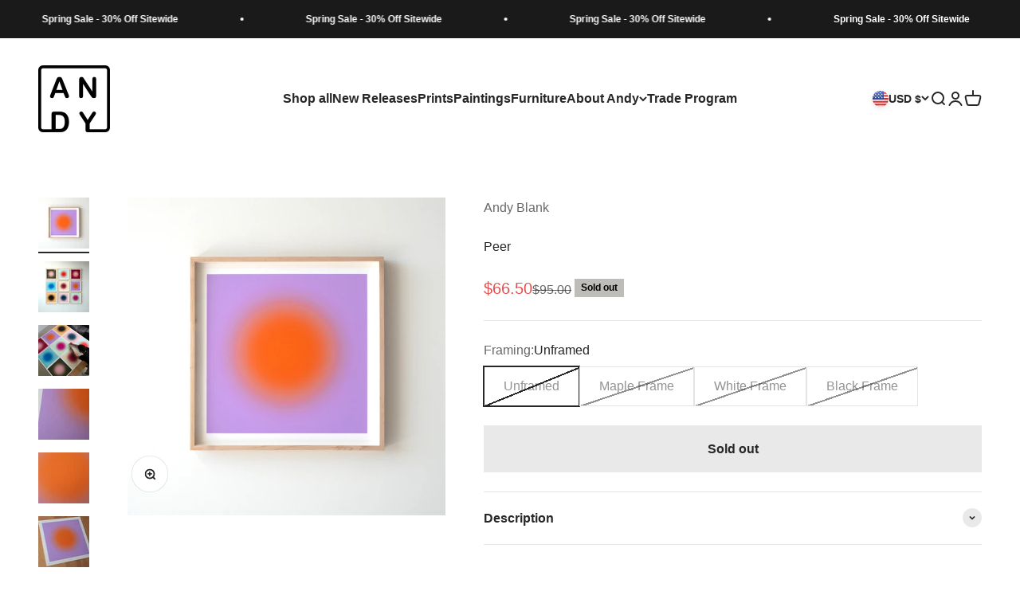

--- FILE ---
content_type: text/html; charset=utf-8
request_url: https://andyblank.com/products/peer?option_values=3577354354862&section_id=template--17240438472878__main
body_size: 6698
content:
<section id="shopify-section-template--17240438472878__main" class="shopify-section shopify-section--main-product"><style>
  #shopify-section-template--17240438472878__main {
    --section-background-hash: 0;
  }

  #shopify-section-template--17240438472878__main + * {
    --previous-section-background-hash: 0;
  }</style><style>
  #shopify-section-template--17240438472878__main {
    --product-grid: auto / minmax(0, 1fr);
    --product-gallery-media-list-grid: auto / auto-flow 100%;
    --product-gallery-media-list-gap: var(--grid-gutter);
  }

  @media screen and (max-width: 999px) {
    #shopify-section-template--17240438472878__main {
      --section-spacing-block-start: var(--container-gutter);
    }
  }

  @media screen and (min-width: 1000px) {
    #shopify-section-template--17240438472878__main {--product-grid: auto / minmax(0, 0.9fr) minmax(0, 1.1fr);
      --product-gallery-media-list-grid: auto / auto-flow 100%;
      --product-gallery-media-list-gap: calc(var(--grid-gutter) / 2);
    }}

  @media screen and (min-width: 1400px) {
    #shopify-section-template--17240438472878__main {
      --product-gallery-media-list-gap: var(--grid-gutter);
    }
  }
</style><div class="section section--tight  section-blends section-full">
  <product-rerender id="product-info-7894345089198-template--17240438472878__main" observe-form="product-form-7894345089198-template--17240438472878__main" allow-partial-rerender>
    <div class="product"><product-gallery form="product-form-7894345089198-template--17240438472878__main" filtered-indexes="[]"allow-zoom="3" class="product-gallery product-gallery--mobile-dots product-gallery--desktop-carousel product-gallery--desktop-thumbnails-left "><div class="product-gallery__ar-wrapper">
    <div class="product-gallery__media-list-wrapper"><custom-cursor class="product-gallery__cursor" >
          <div class="circle-button circle-button--fill circle-button--lg"><svg role="presentation" focusable="false" width="7" height="10" class="icon icon-chevron-right" viewBox="0 0 7 10">
        <path d="m1 9 4-4-4-4" fill="none" stroke="currentColor" stroke-width="2"></path>
      </svg></div>
        </custom-cursor><media-carousel desktop-mode="carousel_thumbnails_left" adaptive-height initial-index="0"  id="product-gallery-7894345089198-template--17240438472878__main" class="product-gallery__media-list bleed scroll-area md:unbleed"><div class="product-gallery__media  snap-center" data-media-type="image" data-media-id="29122662105262" ><img src="//andyblank.com/cdn/shop/files/DSC06506copy.jpg?v=1721488866&amp;width=1000" alt="Peer" srcset="//andyblank.com/cdn/shop/files/DSC06506copy.jpg?v=1721488866&amp;width=200 200w, //andyblank.com/cdn/shop/files/DSC06506copy.jpg?v=1721488866&amp;width=300 300w, //andyblank.com/cdn/shop/files/DSC06506copy.jpg?v=1721488866&amp;width=400 400w, //andyblank.com/cdn/shop/files/DSC06506copy.jpg?v=1721488866&amp;width=500 500w, //andyblank.com/cdn/shop/files/DSC06506copy.jpg?v=1721488866&amp;width=600 600w, //andyblank.com/cdn/shop/files/DSC06506copy.jpg?v=1721488866&amp;width=700 700w, //andyblank.com/cdn/shop/files/DSC06506copy.jpg?v=1721488866&amp;width=800 800w, //andyblank.com/cdn/shop/files/DSC06506copy.jpg?v=1721488866&amp;width=1000 1000w" width="1000" height="1001" loading="eager" fetchpriority="high" sizes="(max-width: 740px) calc(100vw - 40px), (max-width: 999px) calc(100vw - 64px), min(730px, 40vw)" class="rounded"></div><div class="product-gallery__media  snap-center" data-media-type="image" data-media-id="29122662138030" ><img src="//andyblank.com/cdn/shop/files/GradientSet_642cbf85-e103-4bf3-a861-4c0fbc95d568.jpg?v=1721488871&amp;width=967" alt="Peer" srcset="//andyblank.com/cdn/shop/files/GradientSet_642cbf85-e103-4bf3-a861-4c0fbc95d568.jpg?v=1721488871&amp;width=200 200w, //andyblank.com/cdn/shop/files/GradientSet_642cbf85-e103-4bf3-a861-4c0fbc95d568.jpg?v=1721488871&amp;width=300 300w, //andyblank.com/cdn/shop/files/GradientSet_642cbf85-e103-4bf3-a861-4c0fbc95d568.jpg?v=1721488871&amp;width=400 400w, //andyblank.com/cdn/shop/files/GradientSet_642cbf85-e103-4bf3-a861-4c0fbc95d568.jpg?v=1721488871&amp;width=500 500w, //andyblank.com/cdn/shop/files/GradientSet_642cbf85-e103-4bf3-a861-4c0fbc95d568.jpg?v=1721488871&amp;width=600 600w, //andyblank.com/cdn/shop/files/GradientSet_642cbf85-e103-4bf3-a861-4c0fbc95d568.jpg?v=1721488871&amp;width=700 700w, //andyblank.com/cdn/shop/files/GradientSet_642cbf85-e103-4bf3-a861-4c0fbc95d568.jpg?v=1721488871&amp;width=800 800w" width="967" height="967" loading="lazy" fetchpriority="auto" sizes="(max-width: 740px) calc(100vw - 40px), (max-width: 999px) calc(100vw - 64px), min(730px, 40vw)" class="rounded"></div><div class="product-gallery__media  snap-center" data-media-type="image" data-media-id="25672383496366" ><img src="//andyblank.com/cdn/shop/products/IMG_1389_d2f5a15d-d705-4497-a108-14d22b68b875.jpg?v=1721488873&amp;width=1000" alt="Peer" srcset="//andyblank.com/cdn/shop/products/IMG_1389_d2f5a15d-d705-4497-a108-14d22b68b875.jpg?v=1721488873&amp;width=200 200w, //andyblank.com/cdn/shop/products/IMG_1389_d2f5a15d-d705-4497-a108-14d22b68b875.jpg?v=1721488873&amp;width=300 300w, //andyblank.com/cdn/shop/products/IMG_1389_d2f5a15d-d705-4497-a108-14d22b68b875.jpg?v=1721488873&amp;width=400 400w, //andyblank.com/cdn/shop/products/IMG_1389_d2f5a15d-d705-4497-a108-14d22b68b875.jpg?v=1721488873&amp;width=500 500w, //andyblank.com/cdn/shop/products/IMG_1389_d2f5a15d-d705-4497-a108-14d22b68b875.jpg?v=1721488873&amp;width=600 600w, //andyblank.com/cdn/shop/products/IMG_1389_d2f5a15d-d705-4497-a108-14d22b68b875.jpg?v=1721488873&amp;width=700 700w, //andyblank.com/cdn/shop/products/IMG_1389_d2f5a15d-d705-4497-a108-14d22b68b875.jpg?v=1721488873&amp;width=800 800w, //andyblank.com/cdn/shop/products/IMG_1389_d2f5a15d-d705-4497-a108-14d22b68b875.jpg?v=1721488873&amp;width=1000 1000w" width="1000" height="1000" loading="lazy" fetchpriority="auto" sizes="(max-width: 740px) calc(100vw - 40px), (max-width: 999px) calc(100vw - 64px), min(730px, 40vw)" class="rounded"></div><div class="product-gallery__media  snap-center" data-media-type="image" data-media-id="29136898261166" ><img src="//andyblank.com/cdn/shop/files/DSC06632copy.jpg?v=1721744757&amp;width=1000" alt="Peer" srcset="//andyblank.com/cdn/shop/files/DSC06632copy.jpg?v=1721744757&amp;width=200 200w, //andyblank.com/cdn/shop/files/DSC06632copy.jpg?v=1721744757&amp;width=300 300w, //andyblank.com/cdn/shop/files/DSC06632copy.jpg?v=1721744757&amp;width=400 400w, //andyblank.com/cdn/shop/files/DSC06632copy.jpg?v=1721744757&amp;width=500 500w, //andyblank.com/cdn/shop/files/DSC06632copy.jpg?v=1721744757&amp;width=600 600w, //andyblank.com/cdn/shop/files/DSC06632copy.jpg?v=1721744757&amp;width=700 700w, //andyblank.com/cdn/shop/files/DSC06632copy.jpg?v=1721744757&amp;width=800 800w, //andyblank.com/cdn/shop/files/DSC06632copy.jpg?v=1721744757&amp;width=1000 1000w" width="1000" height="1000" loading="lazy" fetchpriority="auto" sizes="(max-width: 740px) calc(100vw - 40px), (max-width: 999px) calc(100vw - 64px), min(730px, 40vw)" class="rounded"></div><div class="product-gallery__media  snap-center" data-media-type="image" data-media-id="29136898293934" ><img src="//andyblank.com/cdn/shop/files/DSC06633copy.jpg?v=1721744756&amp;width=1000" alt="Peer" srcset="//andyblank.com/cdn/shop/files/DSC06633copy.jpg?v=1721744756&amp;width=200 200w, //andyblank.com/cdn/shop/files/DSC06633copy.jpg?v=1721744756&amp;width=300 300w, //andyblank.com/cdn/shop/files/DSC06633copy.jpg?v=1721744756&amp;width=400 400w, //andyblank.com/cdn/shop/files/DSC06633copy.jpg?v=1721744756&amp;width=500 500w, //andyblank.com/cdn/shop/files/DSC06633copy.jpg?v=1721744756&amp;width=600 600w, //andyblank.com/cdn/shop/files/DSC06633copy.jpg?v=1721744756&amp;width=700 700w, //andyblank.com/cdn/shop/files/DSC06633copy.jpg?v=1721744756&amp;width=800 800w, //andyblank.com/cdn/shop/files/DSC06633copy.jpg?v=1721744756&amp;width=1000 1000w" width="1000" height="1001" loading="lazy" fetchpriority="auto" sizes="(max-width: 740px) calc(100vw - 40px), (max-width: 999px) calc(100vw - 64px), min(730px, 40vw)" class="rounded"></div><div class="product-gallery__media  snap-center" data-media-type="image" data-media-id="29136898326702" ><img src="//andyblank.com/cdn/shop/files/DSC06634copy.jpg?v=1721744756&amp;width=1000" alt="Peer" srcset="//andyblank.com/cdn/shop/files/DSC06634copy.jpg?v=1721744756&amp;width=200 200w, //andyblank.com/cdn/shop/files/DSC06634copy.jpg?v=1721744756&amp;width=300 300w, //andyblank.com/cdn/shop/files/DSC06634copy.jpg?v=1721744756&amp;width=400 400w, //andyblank.com/cdn/shop/files/DSC06634copy.jpg?v=1721744756&amp;width=500 500w, //andyblank.com/cdn/shop/files/DSC06634copy.jpg?v=1721744756&amp;width=600 600w, //andyblank.com/cdn/shop/files/DSC06634copy.jpg?v=1721744756&amp;width=700 700w, //andyblank.com/cdn/shop/files/DSC06634copy.jpg?v=1721744756&amp;width=800 800w, //andyblank.com/cdn/shop/files/DSC06634copy.jpg?v=1721744756&amp;width=1000 1000w" width="1000" height="1001" loading="lazy" fetchpriority="auto" sizes="(max-width: 740px) calc(100vw - 40px), (max-width: 999px) calc(100vw - 64px), min(730px, 40vw)" class="rounded"></div><div class="product-gallery__media  snap-center" data-media-type="image" data-media-id="29136898949294" ><img src="//andyblank.com/cdn/shop/files/DSC06826copy_63afa092-590b-441f-9859-b21649ec1215.jpg?v=1721744762&amp;width=1000" alt="Peer" srcset="//andyblank.com/cdn/shop/files/DSC06826copy_63afa092-590b-441f-9859-b21649ec1215.jpg?v=1721744762&amp;width=200 200w, //andyblank.com/cdn/shop/files/DSC06826copy_63afa092-590b-441f-9859-b21649ec1215.jpg?v=1721744762&amp;width=300 300w, //andyblank.com/cdn/shop/files/DSC06826copy_63afa092-590b-441f-9859-b21649ec1215.jpg?v=1721744762&amp;width=400 400w, //andyblank.com/cdn/shop/files/DSC06826copy_63afa092-590b-441f-9859-b21649ec1215.jpg?v=1721744762&amp;width=500 500w, //andyblank.com/cdn/shop/files/DSC06826copy_63afa092-590b-441f-9859-b21649ec1215.jpg?v=1721744762&amp;width=600 600w, //andyblank.com/cdn/shop/files/DSC06826copy_63afa092-590b-441f-9859-b21649ec1215.jpg?v=1721744762&amp;width=700 700w, //andyblank.com/cdn/shop/files/DSC06826copy_63afa092-590b-441f-9859-b21649ec1215.jpg?v=1721744762&amp;width=800 800w, //andyblank.com/cdn/shop/files/DSC06826copy_63afa092-590b-441f-9859-b21649ec1215.jpg?v=1721744762&amp;width=1000 1000w" width="1000" height="1000" loading="lazy" fetchpriority="auto" sizes="(max-width: 740px) calc(100vw - 40px), (max-width: 999px) calc(100vw - 64px), min(730px, 40vw)" class="rounded"></div><div class="product-gallery__media  snap-center" data-media-type="image" data-media-id="29136898982062" ><img src="//andyblank.com/cdn/shop/files/DSC06828copy_8171d94d-0e92-458c-aa5f-dab741f274e8.jpg?v=1721744762&amp;width=1000" alt="Peer" srcset="//andyblank.com/cdn/shop/files/DSC06828copy_8171d94d-0e92-458c-aa5f-dab741f274e8.jpg?v=1721744762&amp;width=200 200w, //andyblank.com/cdn/shop/files/DSC06828copy_8171d94d-0e92-458c-aa5f-dab741f274e8.jpg?v=1721744762&amp;width=300 300w, //andyblank.com/cdn/shop/files/DSC06828copy_8171d94d-0e92-458c-aa5f-dab741f274e8.jpg?v=1721744762&amp;width=400 400w, //andyblank.com/cdn/shop/files/DSC06828copy_8171d94d-0e92-458c-aa5f-dab741f274e8.jpg?v=1721744762&amp;width=500 500w, //andyblank.com/cdn/shop/files/DSC06828copy_8171d94d-0e92-458c-aa5f-dab741f274e8.jpg?v=1721744762&amp;width=600 600w, //andyblank.com/cdn/shop/files/DSC06828copy_8171d94d-0e92-458c-aa5f-dab741f274e8.jpg?v=1721744762&amp;width=700 700w, //andyblank.com/cdn/shop/files/DSC06828copy_8171d94d-0e92-458c-aa5f-dab741f274e8.jpg?v=1721744762&amp;width=800 800w, //andyblank.com/cdn/shop/files/DSC06828copy_8171d94d-0e92-458c-aa5f-dab741f274e8.jpg?v=1721744762&amp;width=1000 1000w" width="1000" height="1000" loading="lazy" fetchpriority="auto" sizes="(max-width: 740px) calc(100vw - 40px), (max-width: 999px) calc(100vw - 64px), min(730px, 40vw)" class="rounded"></div><div class="product-gallery__media  snap-center" data-media-type="image" data-media-id="29136899014830" ><img src="//andyblank.com/cdn/shop/files/DSC06829copy_5fd2b780-90b1-4dba-8ff8-03a9ab832a20.jpg?v=1721744762&amp;width=1000" alt="Peer" srcset="//andyblank.com/cdn/shop/files/DSC06829copy_5fd2b780-90b1-4dba-8ff8-03a9ab832a20.jpg?v=1721744762&amp;width=200 200w, //andyblank.com/cdn/shop/files/DSC06829copy_5fd2b780-90b1-4dba-8ff8-03a9ab832a20.jpg?v=1721744762&amp;width=300 300w, //andyblank.com/cdn/shop/files/DSC06829copy_5fd2b780-90b1-4dba-8ff8-03a9ab832a20.jpg?v=1721744762&amp;width=400 400w, //andyblank.com/cdn/shop/files/DSC06829copy_5fd2b780-90b1-4dba-8ff8-03a9ab832a20.jpg?v=1721744762&amp;width=500 500w, //andyblank.com/cdn/shop/files/DSC06829copy_5fd2b780-90b1-4dba-8ff8-03a9ab832a20.jpg?v=1721744762&amp;width=600 600w, //andyblank.com/cdn/shop/files/DSC06829copy_5fd2b780-90b1-4dba-8ff8-03a9ab832a20.jpg?v=1721744762&amp;width=700 700w, //andyblank.com/cdn/shop/files/DSC06829copy_5fd2b780-90b1-4dba-8ff8-03a9ab832a20.jpg?v=1721744762&amp;width=800 800w, //andyblank.com/cdn/shop/files/DSC06829copy_5fd2b780-90b1-4dba-8ff8-03a9ab832a20.jpg?v=1721744762&amp;width=1000 1000w" width="1000" height="1000" loading="lazy" fetchpriority="auto" sizes="(max-width: 740px) calc(100vw - 40px), (max-width: 999px) calc(100vw - 64px), min(730px, 40vw)" class="rounded"></div><div class="product-gallery__media  snap-center" data-media-type="image" data-media-id="29136899047598" ><img src="//andyblank.com/cdn/shop/files/DSC06831copy_fe08fa95-3ef5-4494-acf3-0d7015d7ca0a.jpg?v=1721744763&amp;width=1000" alt="Peer" srcset="//andyblank.com/cdn/shop/files/DSC06831copy_fe08fa95-3ef5-4494-acf3-0d7015d7ca0a.jpg?v=1721744763&amp;width=200 200w, //andyblank.com/cdn/shop/files/DSC06831copy_fe08fa95-3ef5-4494-acf3-0d7015d7ca0a.jpg?v=1721744763&amp;width=300 300w, //andyblank.com/cdn/shop/files/DSC06831copy_fe08fa95-3ef5-4494-acf3-0d7015d7ca0a.jpg?v=1721744763&amp;width=400 400w, //andyblank.com/cdn/shop/files/DSC06831copy_fe08fa95-3ef5-4494-acf3-0d7015d7ca0a.jpg?v=1721744763&amp;width=500 500w, //andyblank.com/cdn/shop/files/DSC06831copy_fe08fa95-3ef5-4494-acf3-0d7015d7ca0a.jpg?v=1721744763&amp;width=600 600w, //andyblank.com/cdn/shop/files/DSC06831copy_fe08fa95-3ef5-4494-acf3-0d7015d7ca0a.jpg?v=1721744763&amp;width=700 700w, //andyblank.com/cdn/shop/files/DSC06831copy_fe08fa95-3ef5-4494-acf3-0d7015d7ca0a.jpg?v=1721744763&amp;width=800 800w, //andyblank.com/cdn/shop/files/DSC06831copy_fe08fa95-3ef5-4494-acf3-0d7015d7ca0a.jpg?v=1721744763&amp;width=1000 1000w" width="1000" height="1000" loading="lazy" fetchpriority="auto" sizes="(max-width: 740px) calc(100vw - 40px), (max-width: 999px) calc(100vw - 64px), min(730px, 40vw)" class="rounded"></div><div class="product-gallery__media  snap-center" data-media-type="image" data-media-id="29136899080366" ><img src="//andyblank.com/cdn/shop/files/DSC06832copy_c82f0556-ed68-4929-aa9e-35cb0ce8af63.jpg?v=1721744763&amp;width=1000" alt="Peer" srcset="//andyblank.com/cdn/shop/files/DSC06832copy_c82f0556-ed68-4929-aa9e-35cb0ce8af63.jpg?v=1721744763&amp;width=200 200w, //andyblank.com/cdn/shop/files/DSC06832copy_c82f0556-ed68-4929-aa9e-35cb0ce8af63.jpg?v=1721744763&amp;width=300 300w, //andyblank.com/cdn/shop/files/DSC06832copy_c82f0556-ed68-4929-aa9e-35cb0ce8af63.jpg?v=1721744763&amp;width=400 400w, //andyblank.com/cdn/shop/files/DSC06832copy_c82f0556-ed68-4929-aa9e-35cb0ce8af63.jpg?v=1721744763&amp;width=500 500w, //andyblank.com/cdn/shop/files/DSC06832copy_c82f0556-ed68-4929-aa9e-35cb0ce8af63.jpg?v=1721744763&amp;width=600 600w, //andyblank.com/cdn/shop/files/DSC06832copy_c82f0556-ed68-4929-aa9e-35cb0ce8af63.jpg?v=1721744763&amp;width=700 700w, //andyblank.com/cdn/shop/files/DSC06832copy_c82f0556-ed68-4929-aa9e-35cb0ce8af63.jpg?v=1721744763&amp;width=800 800w, //andyblank.com/cdn/shop/files/DSC06832copy_c82f0556-ed68-4929-aa9e-35cb0ce8af63.jpg?v=1721744763&amp;width=1000 1000w" width="1000" height="1000" loading="lazy" fetchpriority="auto" sizes="(max-width: 740px) calc(100vw - 40px), (max-width: 999px) calc(100vw - 64px), min(730px, 40vw)" class="rounded"></div><div class="product-gallery__media  snap-center" data-media-type="image" data-media-id="25641018491054" ><img src="//andyblank.com/cdn/shop/products/Equipmentpack_f0612a68-e07e-49ca-a83a-1bd77b21abdf.jpg?v=1721744766&amp;width=2785" alt="Peer" srcset="//andyblank.com/cdn/shop/products/Equipmentpack_f0612a68-e07e-49ca-a83a-1bd77b21abdf.jpg?v=1721744766&amp;width=200 200w, //andyblank.com/cdn/shop/products/Equipmentpack_f0612a68-e07e-49ca-a83a-1bd77b21abdf.jpg?v=1721744766&amp;width=300 300w, //andyblank.com/cdn/shop/products/Equipmentpack_f0612a68-e07e-49ca-a83a-1bd77b21abdf.jpg?v=1721744766&amp;width=400 400w, //andyblank.com/cdn/shop/products/Equipmentpack_f0612a68-e07e-49ca-a83a-1bd77b21abdf.jpg?v=1721744766&amp;width=500 500w, //andyblank.com/cdn/shop/products/Equipmentpack_f0612a68-e07e-49ca-a83a-1bd77b21abdf.jpg?v=1721744766&amp;width=600 600w, //andyblank.com/cdn/shop/products/Equipmentpack_f0612a68-e07e-49ca-a83a-1bd77b21abdf.jpg?v=1721744766&amp;width=700 700w, //andyblank.com/cdn/shop/products/Equipmentpack_f0612a68-e07e-49ca-a83a-1bd77b21abdf.jpg?v=1721744766&amp;width=800 800w, //andyblank.com/cdn/shop/products/Equipmentpack_f0612a68-e07e-49ca-a83a-1bd77b21abdf.jpg?v=1721744766&amp;width=1000 1000w, //andyblank.com/cdn/shop/products/Equipmentpack_f0612a68-e07e-49ca-a83a-1bd77b21abdf.jpg?v=1721744766&amp;width=1200 1200w, //andyblank.com/cdn/shop/products/Equipmentpack_f0612a68-e07e-49ca-a83a-1bd77b21abdf.jpg?v=1721744766&amp;width=1400 1400w, //andyblank.com/cdn/shop/products/Equipmentpack_f0612a68-e07e-49ca-a83a-1bd77b21abdf.jpg?v=1721744766&amp;width=1600 1600w, //andyblank.com/cdn/shop/products/Equipmentpack_f0612a68-e07e-49ca-a83a-1bd77b21abdf.jpg?v=1721744766&amp;width=1800 1800w, //andyblank.com/cdn/shop/products/Equipmentpack_f0612a68-e07e-49ca-a83a-1bd77b21abdf.jpg?v=1721744766&amp;width=2000 2000w, //andyblank.com/cdn/shop/products/Equipmentpack_f0612a68-e07e-49ca-a83a-1bd77b21abdf.jpg?v=1721744766&amp;width=2200 2200w, //andyblank.com/cdn/shop/products/Equipmentpack_f0612a68-e07e-49ca-a83a-1bd77b21abdf.jpg?v=1721744766&amp;width=2400 2400w, //andyblank.com/cdn/shop/products/Equipmentpack_f0612a68-e07e-49ca-a83a-1bd77b21abdf.jpg?v=1721744766&amp;width=2600 2600w" width="2785" height="2785" loading="lazy" fetchpriority="auto" sizes="(max-width: 740px) calc(100vw - 40px), (max-width: 999px) calc(100vw - 64px), min(730px, 40vw)" class="rounded"></div><div class="product-gallery__media  snap-center" data-media-type="image" data-media-id="29254341722286" ><img src="//andyblank.com/cdn/shop/files/DSC06506copy.png?v=1723606782&amp;width=1000" alt="Peer" srcset="//andyblank.com/cdn/shop/files/DSC06506copy.png?v=1723606782&amp;width=200 200w, //andyblank.com/cdn/shop/files/DSC06506copy.png?v=1723606782&amp;width=300 300w, //andyblank.com/cdn/shop/files/DSC06506copy.png?v=1723606782&amp;width=400 400w, //andyblank.com/cdn/shop/files/DSC06506copy.png?v=1723606782&amp;width=500 500w, //andyblank.com/cdn/shop/files/DSC06506copy.png?v=1723606782&amp;width=600 600w, //andyblank.com/cdn/shop/files/DSC06506copy.png?v=1723606782&amp;width=700 700w, //andyblank.com/cdn/shop/files/DSC06506copy.png?v=1723606782&amp;width=800 800w, //andyblank.com/cdn/shop/files/DSC06506copy.png?v=1723606782&amp;width=1000 1000w" width="1000" height="1001" loading="lazy" fetchpriority="auto" sizes="(max-width: 740px) calc(100vw - 40px), (max-width: 999px) calc(100vw - 64px), min(730px, 40vw)" class="rounded"></div><div class="product-gallery__media  snap-center" data-media-type="image" data-media-id="29254342574254" ><img src="//andyblank.com/cdn/shop/files/DSC06506copy_7e6572d0-a62a-4a07-87c0-77fc8f96eeef.png?v=1723606804&amp;width=1000" alt="Peer" srcset="//andyblank.com/cdn/shop/files/DSC06506copy_7e6572d0-a62a-4a07-87c0-77fc8f96eeef.png?v=1723606804&amp;width=200 200w, //andyblank.com/cdn/shop/files/DSC06506copy_7e6572d0-a62a-4a07-87c0-77fc8f96eeef.png?v=1723606804&amp;width=300 300w, //andyblank.com/cdn/shop/files/DSC06506copy_7e6572d0-a62a-4a07-87c0-77fc8f96eeef.png?v=1723606804&amp;width=400 400w, //andyblank.com/cdn/shop/files/DSC06506copy_7e6572d0-a62a-4a07-87c0-77fc8f96eeef.png?v=1723606804&amp;width=500 500w, //andyblank.com/cdn/shop/files/DSC06506copy_7e6572d0-a62a-4a07-87c0-77fc8f96eeef.png?v=1723606804&amp;width=600 600w, //andyblank.com/cdn/shop/files/DSC06506copy_7e6572d0-a62a-4a07-87c0-77fc8f96eeef.png?v=1723606804&amp;width=700 700w, //andyblank.com/cdn/shop/files/DSC06506copy_7e6572d0-a62a-4a07-87c0-77fc8f96eeef.png?v=1723606804&amp;width=800 800w, //andyblank.com/cdn/shop/files/DSC06506copy_7e6572d0-a62a-4a07-87c0-77fc8f96eeef.png?v=1723606804&amp;width=1000 1000w" width="1000" height="1001" loading="lazy" fetchpriority="auto" sizes="(max-width: 740px) calc(100vw - 40px), (max-width: 999px) calc(100vw - 64px), min(730px, 40vw)" class="rounded"></div></media-carousel><div class="product-gallery__zoom ">
          <button type="button" is="product-zoom-button" class="circle-button circle-button--fill ring">
            <span class="sr-only">Zoom</span><svg role="presentation" fill="none" stroke-width="2" focusable="false" width="15" height="15" class="icon icon-image-zoom" viewBox="0 0 15 15">
        <circle cx="7.067" cy="7.067" r="6.067" stroke="currentColor"></circle>
        <path d="M11.4 11.4 14 14" stroke="currentColor" stroke-linecap="round" stroke-linejoin="round"></path>
        <path d="M7 4v6M4 7h6" stroke="currentColor"></path>
      </svg></button>
        </div><page-dots class="page-dots page-dots--blurred md:hidden" aria-controls="product-gallery-7894345089198-template--17240438472878__main"><button type="button" class="tap-area"  aria-current="true">
          <span class="sr-only">Go to item 1</span>
        </button><button type="button" class="tap-area"  aria-current="false">
          <span class="sr-only">Go to item 2</span>
        </button><button type="button" class="tap-area"  aria-current="false">
          <span class="sr-only">Go to item 3</span>
        </button><button type="button" class="tap-area"  aria-current="false">
          <span class="sr-only">Go to item 4</span>
        </button><button type="button" class="tap-area"  aria-current="false">
          <span class="sr-only">Go to item 5</span>
        </button><button type="button" class="tap-area"  aria-current="false">
          <span class="sr-only">Go to item 6</span>
        </button><button type="button" class="tap-area"  aria-current="false">
          <span class="sr-only">Go to item 7</span>
        </button><button type="button" class="tap-area"  aria-current="false">
          <span class="sr-only">Go to item 8</span>
        </button><button type="button" class="tap-area"  aria-current="false">
          <span class="sr-only">Go to item 9</span>
        </button><button type="button" class="tap-area"  aria-current="false">
          <span class="sr-only">Go to item 10</span>
        </button><button type="button" class="tap-area"  aria-current="false">
          <span class="sr-only">Go to item 11</span>
        </button><button type="button" class="tap-area"  aria-current="false">
          <span class="sr-only">Go to item 12</span>
        </button><button type="button" class="tap-area"  aria-current="false">
          <span class="sr-only">Go to item 13</span>
        </button><button type="button" class="tap-area"  aria-current="false">
          <span class="sr-only">Go to item 14</span>
        </button></page-dots></div></div><scroll-shadow class="product-gallery__thumbnail-list-wrapper">
        <page-dots align-selected class="product-gallery__thumbnail-list scroll-area bleed md:unbleed" aria-controls="product-gallery-7894345089198-template--17240438472878__main"><button type="button" class="product-gallery__thumbnail"  aria-current="true" aria-label="Go to item 1"><img src="//andyblank.com/cdn/shop/files/DSC06506copy.jpg?v=1721488866&amp;width=1000" alt="Peer" srcset="//andyblank.com/cdn/shop/files/DSC06506copy.jpg?v=1721488866&amp;width=56 56w, //andyblank.com/cdn/shop/files/DSC06506copy.jpg?v=1721488866&amp;width=64 64w, //andyblank.com/cdn/shop/files/DSC06506copy.jpg?v=1721488866&amp;width=112 112w, //andyblank.com/cdn/shop/files/DSC06506copy.jpg?v=1721488866&amp;width=128 128w, //andyblank.com/cdn/shop/files/DSC06506copy.jpg?v=1721488866&amp;width=168 168w, //andyblank.com/cdn/shop/files/DSC06506copy.jpg?v=1721488866&amp;width=192 192w" width="1000" height="1001" loading="lazy" sizes="(max-width: 699px) 56px, 64px" class="object-contain rounded-sm">
            </button><button type="button" class="product-gallery__thumbnail"  aria-current="false" aria-label="Go to item 2"><img src="//andyblank.com/cdn/shop/files/GradientSet_642cbf85-e103-4bf3-a861-4c0fbc95d568.jpg?v=1721488871&amp;width=967" alt="Peer" srcset="//andyblank.com/cdn/shop/files/GradientSet_642cbf85-e103-4bf3-a861-4c0fbc95d568.jpg?v=1721488871&amp;width=56 56w, //andyblank.com/cdn/shop/files/GradientSet_642cbf85-e103-4bf3-a861-4c0fbc95d568.jpg?v=1721488871&amp;width=64 64w, //andyblank.com/cdn/shop/files/GradientSet_642cbf85-e103-4bf3-a861-4c0fbc95d568.jpg?v=1721488871&amp;width=112 112w, //andyblank.com/cdn/shop/files/GradientSet_642cbf85-e103-4bf3-a861-4c0fbc95d568.jpg?v=1721488871&amp;width=128 128w, //andyblank.com/cdn/shop/files/GradientSet_642cbf85-e103-4bf3-a861-4c0fbc95d568.jpg?v=1721488871&amp;width=168 168w, //andyblank.com/cdn/shop/files/GradientSet_642cbf85-e103-4bf3-a861-4c0fbc95d568.jpg?v=1721488871&amp;width=192 192w" width="967" height="967" loading="lazy" sizes="(max-width: 699px) 56px, 64px" class="object-contain rounded-sm">
            </button><button type="button" class="product-gallery__thumbnail"  aria-current="false" aria-label="Go to item 3"><img src="//andyblank.com/cdn/shop/products/IMG_1389_d2f5a15d-d705-4497-a108-14d22b68b875.jpg?v=1721488873&amp;width=1000" alt="Peer" srcset="//andyblank.com/cdn/shop/products/IMG_1389_d2f5a15d-d705-4497-a108-14d22b68b875.jpg?v=1721488873&amp;width=56 56w, //andyblank.com/cdn/shop/products/IMG_1389_d2f5a15d-d705-4497-a108-14d22b68b875.jpg?v=1721488873&amp;width=64 64w, //andyblank.com/cdn/shop/products/IMG_1389_d2f5a15d-d705-4497-a108-14d22b68b875.jpg?v=1721488873&amp;width=112 112w, //andyblank.com/cdn/shop/products/IMG_1389_d2f5a15d-d705-4497-a108-14d22b68b875.jpg?v=1721488873&amp;width=128 128w, //andyblank.com/cdn/shop/products/IMG_1389_d2f5a15d-d705-4497-a108-14d22b68b875.jpg?v=1721488873&amp;width=168 168w, //andyblank.com/cdn/shop/products/IMG_1389_d2f5a15d-d705-4497-a108-14d22b68b875.jpg?v=1721488873&amp;width=192 192w" width="1000" height="1000" loading="lazy" sizes="(max-width: 699px) 56px, 64px" class="object-contain rounded-sm">
            </button><button type="button" class="product-gallery__thumbnail"  aria-current="false" aria-label="Go to item 4"><img src="//andyblank.com/cdn/shop/files/DSC06632copy.jpg?v=1721744757&amp;width=1000" alt="Peer" srcset="//andyblank.com/cdn/shop/files/DSC06632copy.jpg?v=1721744757&amp;width=56 56w, //andyblank.com/cdn/shop/files/DSC06632copy.jpg?v=1721744757&amp;width=64 64w, //andyblank.com/cdn/shop/files/DSC06632copy.jpg?v=1721744757&amp;width=112 112w, //andyblank.com/cdn/shop/files/DSC06632copy.jpg?v=1721744757&amp;width=128 128w, //andyblank.com/cdn/shop/files/DSC06632copy.jpg?v=1721744757&amp;width=168 168w, //andyblank.com/cdn/shop/files/DSC06632copy.jpg?v=1721744757&amp;width=192 192w" width="1000" height="1000" loading="lazy" sizes="(max-width: 699px) 56px, 64px" class="object-contain rounded-sm">
            </button><button type="button" class="product-gallery__thumbnail"  aria-current="false" aria-label="Go to item 5"><img src="//andyblank.com/cdn/shop/files/DSC06633copy.jpg?v=1721744756&amp;width=1000" alt="Peer" srcset="//andyblank.com/cdn/shop/files/DSC06633copy.jpg?v=1721744756&amp;width=56 56w, //andyblank.com/cdn/shop/files/DSC06633copy.jpg?v=1721744756&amp;width=64 64w, //andyblank.com/cdn/shop/files/DSC06633copy.jpg?v=1721744756&amp;width=112 112w, //andyblank.com/cdn/shop/files/DSC06633copy.jpg?v=1721744756&amp;width=128 128w, //andyblank.com/cdn/shop/files/DSC06633copy.jpg?v=1721744756&amp;width=168 168w, //andyblank.com/cdn/shop/files/DSC06633copy.jpg?v=1721744756&amp;width=192 192w" width="1000" height="1001" loading="lazy" sizes="(max-width: 699px) 56px, 64px" class="object-contain rounded-sm">
            </button><button type="button" class="product-gallery__thumbnail"  aria-current="false" aria-label="Go to item 6"><img src="//andyblank.com/cdn/shop/files/DSC06634copy.jpg?v=1721744756&amp;width=1000" alt="Peer" srcset="//andyblank.com/cdn/shop/files/DSC06634copy.jpg?v=1721744756&amp;width=56 56w, //andyblank.com/cdn/shop/files/DSC06634copy.jpg?v=1721744756&amp;width=64 64w, //andyblank.com/cdn/shop/files/DSC06634copy.jpg?v=1721744756&amp;width=112 112w, //andyblank.com/cdn/shop/files/DSC06634copy.jpg?v=1721744756&amp;width=128 128w, //andyblank.com/cdn/shop/files/DSC06634copy.jpg?v=1721744756&amp;width=168 168w, //andyblank.com/cdn/shop/files/DSC06634copy.jpg?v=1721744756&amp;width=192 192w" width="1000" height="1001" loading="lazy" sizes="(max-width: 699px) 56px, 64px" class="object-contain rounded-sm">
            </button><button type="button" class="product-gallery__thumbnail"  aria-current="false" aria-label="Go to item 7"><img src="//andyblank.com/cdn/shop/files/DSC06826copy_63afa092-590b-441f-9859-b21649ec1215.jpg?v=1721744762&amp;width=1000" alt="Peer" srcset="//andyblank.com/cdn/shop/files/DSC06826copy_63afa092-590b-441f-9859-b21649ec1215.jpg?v=1721744762&amp;width=56 56w, //andyblank.com/cdn/shop/files/DSC06826copy_63afa092-590b-441f-9859-b21649ec1215.jpg?v=1721744762&amp;width=64 64w, //andyblank.com/cdn/shop/files/DSC06826copy_63afa092-590b-441f-9859-b21649ec1215.jpg?v=1721744762&amp;width=112 112w, //andyblank.com/cdn/shop/files/DSC06826copy_63afa092-590b-441f-9859-b21649ec1215.jpg?v=1721744762&amp;width=128 128w, //andyblank.com/cdn/shop/files/DSC06826copy_63afa092-590b-441f-9859-b21649ec1215.jpg?v=1721744762&amp;width=168 168w, //andyblank.com/cdn/shop/files/DSC06826copy_63afa092-590b-441f-9859-b21649ec1215.jpg?v=1721744762&amp;width=192 192w" width="1000" height="1000" loading="lazy" sizes="(max-width: 699px) 56px, 64px" class="object-contain rounded-sm">
            </button><button type="button" class="product-gallery__thumbnail"  aria-current="false" aria-label="Go to item 8"><img src="//andyblank.com/cdn/shop/files/DSC06828copy_8171d94d-0e92-458c-aa5f-dab741f274e8.jpg?v=1721744762&amp;width=1000" alt="Peer" srcset="//andyblank.com/cdn/shop/files/DSC06828copy_8171d94d-0e92-458c-aa5f-dab741f274e8.jpg?v=1721744762&amp;width=56 56w, //andyblank.com/cdn/shop/files/DSC06828copy_8171d94d-0e92-458c-aa5f-dab741f274e8.jpg?v=1721744762&amp;width=64 64w, //andyblank.com/cdn/shop/files/DSC06828copy_8171d94d-0e92-458c-aa5f-dab741f274e8.jpg?v=1721744762&amp;width=112 112w, //andyblank.com/cdn/shop/files/DSC06828copy_8171d94d-0e92-458c-aa5f-dab741f274e8.jpg?v=1721744762&amp;width=128 128w, //andyblank.com/cdn/shop/files/DSC06828copy_8171d94d-0e92-458c-aa5f-dab741f274e8.jpg?v=1721744762&amp;width=168 168w, //andyblank.com/cdn/shop/files/DSC06828copy_8171d94d-0e92-458c-aa5f-dab741f274e8.jpg?v=1721744762&amp;width=192 192w" width="1000" height="1000" loading="lazy" sizes="(max-width: 699px) 56px, 64px" class="object-contain rounded-sm">
            </button><button type="button" class="product-gallery__thumbnail"  aria-current="false" aria-label="Go to item 9"><img src="//andyblank.com/cdn/shop/files/DSC06829copy_5fd2b780-90b1-4dba-8ff8-03a9ab832a20.jpg?v=1721744762&amp;width=1000" alt="Peer" srcset="//andyblank.com/cdn/shop/files/DSC06829copy_5fd2b780-90b1-4dba-8ff8-03a9ab832a20.jpg?v=1721744762&amp;width=56 56w, //andyblank.com/cdn/shop/files/DSC06829copy_5fd2b780-90b1-4dba-8ff8-03a9ab832a20.jpg?v=1721744762&amp;width=64 64w, //andyblank.com/cdn/shop/files/DSC06829copy_5fd2b780-90b1-4dba-8ff8-03a9ab832a20.jpg?v=1721744762&amp;width=112 112w, //andyblank.com/cdn/shop/files/DSC06829copy_5fd2b780-90b1-4dba-8ff8-03a9ab832a20.jpg?v=1721744762&amp;width=128 128w, //andyblank.com/cdn/shop/files/DSC06829copy_5fd2b780-90b1-4dba-8ff8-03a9ab832a20.jpg?v=1721744762&amp;width=168 168w, //andyblank.com/cdn/shop/files/DSC06829copy_5fd2b780-90b1-4dba-8ff8-03a9ab832a20.jpg?v=1721744762&amp;width=192 192w" width="1000" height="1000" loading="lazy" sizes="(max-width: 699px) 56px, 64px" class="object-contain rounded-sm">
            </button><button type="button" class="product-gallery__thumbnail"  aria-current="false" aria-label="Go to item 10"><img src="//andyblank.com/cdn/shop/files/DSC06831copy_fe08fa95-3ef5-4494-acf3-0d7015d7ca0a.jpg?v=1721744763&amp;width=1000" alt="Peer" srcset="//andyblank.com/cdn/shop/files/DSC06831copy_fe08fa95-3ef5-4494-acf3-0d7015d7ca0a.jpg?v=1721744763&amp;width=56 56w, //andyblank.com/cdn/shop/files/DSC06831copy_fe08fa95-3ef5-4494-acf3-0d7015d7ca0a.jpg?v=1721744763&amp;width=64 64w, //andyblank.com/cdn/shop/files/DSC06831copy_fe08fa95-3ef5-4494-acf3-0d7015d7ca0a.jpg?v=1721744763&amp;width=112 112w, //andyblank.com/cdn/shop/files/DSC06831copy_fe08fa95-3ef5-4494-acf3-0d7015d7ca0a.jpg?v=1721744763&amp;width=128 128w, //andyblank.com/cdn/shop/files/DSC06831copy_fe08fa95-3ef5-4494-acf3-0d7015d7ca0a.jpg?v=1721744763&amp;width=168 168w, //andyblank.com/cdn/shop/files/DSC06831copy_fe08fa95-3ef5-4494-acf3-0d7015d7ca0a.jpg?v=1721744763&amp;width=192 192w" width="1000" height="1000" loading="lazy" sizes="(max-width: 699px) 56px, 64px" class="object-contain rounded-sm">
            </button><button type="button" class="product-gallery__thumbnail"  aria-current="false" aria-label="Go to item 11"><img src="//andyblank.com/cdn/shop/files/DSC06832copy_c82f0556-ed68-4929-aa9e-35cb0ce8af63.jpg?v=1721744763&amp;width=1000" alt="Peer" srcset="//andyblank.com/cdn/shop/files/DSC06832copy_c82f0556-ed68-4929-aa9e-35cb0ce8af63.jpg?v=1721744763&amp;width=56 56w, //andyblank.com/cdn/shop/files/DSC06832copy_c82f0556-ed68-4929-aa9e-35cb0ce8af63.jpg?v=1721744763&amp;width=64 64w, //andyblank.com/cdn/shop/files/DSC06832copy_c82f0556-ed68-4929-aa9e-35cb0ce8af63.jpg?v=1721744763&amp;width=112 112w, //andyblank.com/cdn/shop/files/DSC06832copy_c82f0556-ed68-4929-aa9e-35cb0ce8af63.jpg?v=1721744763&amp;width=128 128w, //andyblank.com/cdn/shop/files/DSC06832copy_c82f0556-ed68-4929-aa9e-35cb0ce8af63.jpg?v=1721744763&amp;width=168 168w, //andyblank.com/cdn/shop/files/DSC06832copy_c82f0556-ed68-4929-aa9e-35cb0ce8af63.jpg?v=1721744763&amp;width=192 192w" width="1000" height="1000" loading="lazy" sizes="(max-width: 699px) 56px, 64px" class="object-contain rounded-sm">
            </button><button type="button" class="product-gallery__thumbnail"  aria-current="false" aria-label="Go to item 12"><img src="//andyblank.com/cdn/shop/products/Equipmentpack_f0612a68-e07e-49ca-a83a-1bd77b21abdf.jpg?v=1721744766&amp;width=2785" alt="Peer" srcset="//andyblank.com/cdn/shop/products/Equipmentpack_f0612a68-e07e-49ca-a83a-1bd77b21abdf.jpg?v=1721744766&amp;width=56 56w, //andyblank.com/cdn/shop/products/Equipmentpack_f0612a68-e07e-49ca-a83a-1bd77b21abdf.jpg?v=1721744766&amp;width=64 64w, //andyblank.com/cdn/shop/products/Equipmentpack_f0612a68-e07e-49ca-a83a-1bd77b21abdf.jpg?v=1721744766&amp;width=112 112w, //andyblank.com/cdn/shop/products/Equipmentpack_f0612a68-e07e-49ca-a83a-1bd77b21abdf.jpg?v=1721744766&amp;width=128 128w, //andyblank.com/cdn/shop/products/Equipmentpack_f0612a68-e07e-49ca-a83a-1bd77b21abdf.jpg?v=1721744766&amp;width=168 168w, //andyblank.com/cdn/shop/products/Equipmentpack_f0612a68-e07e-49ca-a83a-1bd77b21abdf.jpg?v=1721744766&amp;width=192 192w" width="2785" height="2785" loading="lazy" sizes="(max-width: 699px) 56px, 64px" class="object-contain rounded-sm">
            </button><button type="button" class="product-gallery__thumbnail"  aria-current="false" aria-label="Go to item 13"><img src="//andyblank.com/cdn/shop/files/DSC06506copy.png?v=1723606782&amp;width=1000" alt="Peer" srcset="//andyblank.com/cdn/shop/files/DSC06506copy.png?v=1723606782&amp;width=56 56w, //andyblank.com/cdn/shop/files/DSC06506copy.png?v=1723606782&amp;width=64 64w, //andyblank.com/cdn/shop/files/DSC06506copy.png?v=1723606782&amp;width=112 112w, //andyblank.com/cdn/shop/files/DSC06506copy.png?v=1723606782&amp;width=128 128w, //andyblank.com/cdn/shop/files/DSC06506copy.png?v=1723606782&amp;width=168 168w, //andyblank.com/cdn/shop/files/DSC06506copy.png?v=1723606782&amp;width=192 192w" width="1000" height="1001" loading="lazy" sizes="(max-width: 699px) 56px, 64px" class="object-contain rounded-sm">
            </button><button type="button" class="product-gallery__thumbnail"  aria-current="false" aria-label="Go to item 14"><img src="//andyblank.com/cdn/shop/files/DSC06506copy_7e6572d0-a62a-4a07-87c0-77fc8f96eeef.png?v=1723606804&amp;width=1000" alt="Peer" srcset="//andyblank.com/cdn/shop/files/DSC06506copy_7e6572d0-a62a-4a07-87c0-77fc8f96eeef.png?v=1723606804&amp;width=56 56w, //andyblank.com/cdn/shop/files/DSC06506copy_7e6572d0-a62a-4a07-87c0-77fc8f96eeef.png?v=1723606804&amp;width=64 64w, //andyblank.com/cdn/shop/files/DSC06506copy_7e6572d0-a62a-4a07-87c0-77fc8f96eeef.png?v=1723606804&amp;width=112 112w, //andyblank.com/cdn/shop/files/DSC06506copy_7e6572d0-a62a-4a07-87c0-77fc8f96eeef.png?v=1723606804&amp;width=128 128w, //andyblank.com/cdn/shop/files/DSC06506copy_7e6572d0-a62a-4a07-87c0-77fc8f96eeef.png?v=1723606804&amp;width=168 168w, //andyblank.com/cdn/shop/files/DSC06506copy_7e6572d0-a62a-4a07-87c0-77fc8f96eeef.png?v=1723606804&amp;width=192 192w" width="1000" height="1001" loading="lazy" sizes="(max-width: 699px) 56px, 64px" class="object-contain rounded-sm">
            </button></page-dots>
      </scroll-shadow></product-gallery><safe-sticky class="product-info"><div class="product-info__block-item" data-block-id="vendor" data-block-type="vendor" ><div class="product-info__vendor"><a href="/collections/vendors?q=Andy%20Blank" class=" link-faded">Andy Blank</a></div></div><div class="product-info__block-item" data-block-id="title" data-block-type="title" ><h1 class="product-info__title h2">Peer</h1></div><div class="product-info__block-item" data-block-id="badges" data-block-type="badges" ></div><div class="product-info__block-item" data-block-id="price" data-block-type="price" ><div class="product-info__price">
              <div class="rating-with-text"><price-list class="price-list price-list--lg "><sale-price class="text-lg text-on-sale">
      <span class="sr-only">Sale price</span>$160.00</sale-price><compare-at-price class="text-subdued line-through">
        <span class="sr-only">Regular price</span>$229.00</compare-at-price></price-list><div class="product-info__badge-list"><sold-out-badge class="badge badge--sold-out">Sold out</sold-out-badge></div></div></div></div><div class="product-info__block-item" data-block-id="rating" data-block-type="rating" ></div><div class="product-info__block-item" data-block-id="payment_terms" data-block-type="payment-terms" ><payment-terms class="product-info__payment-terms"><form method="post" action="/cart/add" id="product-form-7894345089198-template--17240438472878__main-product-installment-form" accept-charset="UTF-8" class="shopify-product-form" enctype="multipart/form-data"><input type="hidden" name="form_type" value="product" /><input type="hidden" name="utf8" value="✓" /><input type="hidden" name="id" value="45550530363566"><shopify-payment-terms variant-id="45550530363566" shopify-meta="{&quot;type&quot;:&quot;product&quot;,&quot;currency_code&quot;:&quot;USD&quot;,&quot;country_code&quot;:&quot;US&quot;,&quot;variants&quot;:[{&quot;id&quot;:43683072966830,&quot;price_per_term&quot;:&quot;$16.62&quot;,&quot;full_price&quot;:&quot;$66.50&quot;,&quot;eligible&quot;:true,&quot;available&quot;:false,&quot;number_of_payment_terms&quot;:4},{&quot;id&quot;:45550530363566,&quot;price_per_term&quot;:&quot;$40.00&quot;,&quot;full_price&quot;:&quot;$160.00&quot;,&quot;eligible&quot;:true,&quot;available&quot;:false,&quot;number_of_payment_terms&quot;:4},{&quot;id&quot;:45639147585710,&quot;price_per_term&quot;:&quot;$40.00&quot;,&quot;full_price&quot;:&quot;$160.00&quot;,&quot;eligible&quot;:true,&quot;available&quot;:false,&quot;number_of_payment_terms&quot;:4},{&quot;id&quot;:45639147880622,&quot;price_per_term&quot;:&quot;$40.00&quot;,&quot;full_price&quot;:&quot;$160.00&quot;,&quot;eligible&quot;:true,&quot;available&quot;:false,&quot;number_of_payment_terms&quot;:4}],&quot;min_price&quot;:&quot;$35.00&quot;,&quot;max_price&quot;:&quot;$30,000.00&quot;,&quot;financing_plans&quot;:[{&quot;min_price&quot;:&quot;$35.00&quot;,&quot;max_price&quot;:&quot;$49.99&quot;,&quot;terms&quot;:[{&quot;apr&quot;:0,&quot;loan_type&quot;:&quot;split_pay&quot;,&quot;installments_count&quot;:2}]},{&quot;min_price&quot;:&quot;$50.00&quot;,&quot;max_price&quot;:&quot;$149.99&quot;,&quot;terms&quot;:[{&quot;apr&quot;:0,&quot;loan_type&quot;:&quot;split_pay&quot;,&quot;installments_count&quot;:4}]},{&quot;min_price&quot;:&quot;$150.00&quot;,&quot;max_price&quot;:&quot;$999.99&quot;,&quot;terms&quot;:[{&quot;apr&quot;:0,&quot;loan_type&quot;:&quot;split_pay&quot;,&quot;installments_count&quot;:4},{&quot;apr&quot;:15,&quot;loan_type&quot;:&quot;interest&quot;,&quot;installments_count&quot;:3},{&quot;apr&quot;:15,&quot;loan_type&quot;:&quot;interest&quot;,&quot;installments_count&quot;:6},{&quot;apr&quot;:15,&quot;loan_type&quot;:&quot;interest&quot;,&quot;installments_count&quot;:12}]},{&quot;min_price&quot;:&quot;$1,000.00&quot;,&quot;max_price&quot;:&quot;$30,000.00&quot;,&quot;terms&quot;:[{&quot;apr&quot;:15,&quot;loan_type&quot;:&quot;interest&quot;,&quot;installments_count&quot;:3},{&quot;apr&quot;:15,&quot;loan_type&quot;:&quot;interest&quot;,&quot;installments_count&quot;:6},{&quot;apr&quot;:15,&quot;loan_type&quot;:&quot;interest&quot;,&quot;installments_count&quot;:12}]}],&quot;installments_buyer_prequalification_enabled&quot;:false,&quot;seller_id&quot;:158489}" ux-mode="iframe" show-new-buyer-incentive="false"></shopify-payment-terms><input type="hidden" name="product-id" value="7894345089198" /><input type="hidden" name="section-id" value="template--17240438472878__main" /></form></payment-terms></div><div class="product-info__block-item" data-block-id="separator" data-block-type="separator" ><hr class="product-info__separator"></div><div class="product-info__block-item" data-block-id="variant_picker" data-block-type="variant-picker" ><div class="product-info__variant-picker"><variant-picker class="variant-picker" section-id="template--17240438472878__main" handle="peer" form-id="product-form-7894345089198-template--17240438472878__main" update-url><script data-variant type="application/json">{"id":45550530363566,"title":"Maple Frame","option1":"Maple Frame","option2":null,"option3":null,"sku":"","requires_shipping":true,"taxable":true,"featured_image":{"id":36654889926830,"product_id":7894345089198,"position":1,"created_at":"2024-07-20T11:21:04-04:00","updated_at":"2024-07-20T11:21:06-04:00","alt":null,"width":1000,"height":1001,"src":"\/\/andyblank.com\/cdn\/shop\/files\/DSC06506copy.jpg?v=1721488866","variant_ids":[45550530363566]},"available":false,"name":"Peer - Maple Frame","public_title":"Maple Frame","options":["Maple Frame"],"price":16000,"weight":1814,"compare_at_price":22900,"inventory_management":"shopify","barcode":"","featured_media":{"alt":null,"id":29122662105262,"position":1,"preview_image":{"aspect_ratio":0.999,"height":1001,"width":1000,"src":"\/\/andyblank.com\/cdn\/shop\/files\/DSC06506copy.jpg?v=1721488866"}},"requires_selling_plan":false,"selling_plan_allocations":[]}</script>

      <fieldset class="variant-picker__option">
        <div class="variant-picker__option-info">
          <div class="h-stack gap-2">
            <legend class="text-subdued">Framing:</legend>
            <span>Maple Frame</span>
          </div></div><div >
            <div class="variant-picker__option-values wrap gap-2">
              <input class="sr-only" type="radio" name="product-form-7894345089198-template--17240438472878__main-option1" id="option-value-1-template--17240438472878__main-product-form-7894345089198-template--17240438472878__main-option1-1061797724334" value="1061797724334" form="product-form-7894345089198-template--17240438472878__main"    data-option-position="1" ><label class="block-swatch is-disabled " for="option-value-1-template--17240438472878__main-product-form-7894345089198-template--17240438472878__main-option1-1061797724334"><span>Unframed</span>
    </label><input class="sr-only" type="radio" name="product-form-7894345089198-template--17240438472878__main-option1" id="option-value-2-template--17240438472878__main-product-form-7894345089198-template--17240438472878__main-option1-3577354354862" value="3577354354862" form="product-form-7894345089198-template--17240438472878__main" checked="checked"   data-option-position="1" ><label class="block-swatch is-disabled " for="option-value-2-template--17240438472878__main-product-form-7894345089198-template--17240438472878__main-option1-3577354354862"><span>Maple Frame</span>
    </label><input class="sr-only" type="radio" name="product-form-7894345089198-template--17240438472878__main-option1" id="option-value-3-template--17240438472878__main-product-form-7894345089198-template--17240438472878__main-option1-3589066424494" value="3589066424494" form="product-form-7894345089198-template--17240438472878__main"    data-option-position="1" ><label class="block-swatch is-disabled " for="option-value-3-template--17240438472878__main-product-form-7894345089198-template--17240438472878__main-option1-3589066424494"><span>White Frame</span>
    </label><input class="sr-only" type="radio" name="product-form-7894345089198-template--17240438472878__main-option1" id="option-value-4-template--17240438472878__main-product-form-7894345089198-template--17240438472878__main-option1-3577354649774" value="3577354649774" form="product-form-7894345089198-template--17240438472878__main"    data-option-position="1" ><label class="block-swatch is-disabled " for="option-value-4-template--17240438472878__main-product-form-7894345089198-template--17240438472878__main-option1-3577354649774"><span>Black Frame</span>
    </label>
            </div>
          </div></fieldset></variant-picker></div></div><div class="product-info__block-item" data-block-id="" data-block-type="@app" ><!-- Failed to render app block "blankwall_app_block_a4V6ek": app block path "shopify://apps/blankwall/blocks/app-block/960fcf36-1878-450f-a7b1-a00da8967c00" does not exist --></div><div class="product-info__block-item" data-block-id="quantity_selector" data-block-type="quantity-selector" ></div><div class="product-info__block-item" data-block-id="buy_buttons" data-block-type="buy-buttons" ><div class="product-info__buy-buttons"><form method="post" action="/cart/add" id="product-form-7894345089198-template--17240438472878__main" accept-charset="UTF-8" class="shopify-product-form" enctype="multipart/form-data" is="product-form"><input type="hidden" name="form_type" value="product" /><input type="hidden" name="utf8" value="✓" /><input type="hidden" disabled name="id" value="45550530363566"><div class="v-stack gap-4"><buy-buttons class="buy-buttons buy-buttons--multiple" template="" form="product-form-7894345089198-template--17240438472878__main">
<button type="submit" class="button button--xl button--subdued"
  
  
  disabled
  
  
  
  
  is="custom-button"
 >Sold out</button><div data-shopify="payment-button" class="shopify-payment-button"> <shopify-accelerated-checkout recommended="{&quot;supports_subs&quot;:true,&quot;supports_def_opts&quot;:false,&quot;name&quot;:&quot;shop_pay&quot;,&quot;wallet_params&quot;:{&quot;shopId&quot;:55558733998,&quot;merchantName&quot;:&quot;Andy Blank&quot;,&quot;personalized&quot;:true}}" fallback="{&quot;supports_subs&quot;:true,&quot;supports_def_opts&quot;:true,&quot;name&quot;:&quot;buy_it_now&quot;,&quot;wallet_params&quot;:{}}" access-token="04d3b47083a63be96b5e4b28778dee60" buyer-country="US" buyer-locale="en" buyer-currency="USD" variant-params="[{&quot;id&quot;:43683072966830,&quot;requiresShipping&quot;:true},{&quot;id&quot;:45550530363566,&quot;requiresShipping&quot;:true},{&quot;id&quot;:45639147585710,&quot;requiresShipping&quot;:true},{&quot;id&quot;:45639147880622,&quot;requiresShipping&quot;:true}]" shop-id="55558733998" enabled-flags="[&quot;ae0f5bf6&quot;]" disabled > <div class="shopify-payment-button__button" role="button" disabled aria-hidden="true" style="background-color: transparent; border: none"> <div class="shopify-payment-button__skeleton">&nbsp;</div> </div> <div class="shopify-payment-button__more-options shopify-payment-button__skeleton" role="button" disabled aria-hidden="true">&nbsp;</div> </shopify-accelerated-checkout> <small id="shopify-buyer-consent" class="hidden" aria-hidden="true" data-consent-type="subscription"> This item is a recurring or deferred purchase. By continuing, I agree to the <span id="shopify-subscription-policy-button">cancellation policy</span> and authorize you to charge my payment method at the prices, frequency and dates listed on this page until my order is fulfilled or I cancel, if permitted. </small> </div><style>
          #product-form-7894345089198-template--17240438472878__main .shopify-payment-button {display: none;}
        </style></buy-buttons>
  </div><input type="hidden" name="product-id" value="7894345089198" /><input type="hidden" name="section-id" value="template--17240438472878__main" /></form></div></div><div class="product-info__block-item" data-block-id="description" data-block-type="description" ><details  class="product-info__accordion accordion  group" aria-expanded="false" is="accordion-disclosure"  >
  <summary><div class="accordion__toggle bold"><span >Description</span><span class="circle-chevron group-hover:colors group-expanded:colors group-expanded:rotate"><svg role="presentation" focusable="false" width="8" height="6" class="icon icon-chevron-bottom-small" viewBox="0 0 8 6">
        <path d="m1 1.5 3 3 3-3" fill="none" stroke="currentColor" stroke-width="1.5"></path>
      </svg></span>
    </div>
  </summary>

  <div class="accordion__content"><div class="prose"><p>Framed Size  - <span class="s2"></span>20" x 20" x 1.5"</p>
<p>Print Size - 18" x 18"</p>
<ul class="ul1"></ul>
<ul class="ul1">
<li>
<span>'</span><span style="text-decoration: underline;" data-mce-style="text-decoration: underline;"><span><strong>Peer</strong></span></span><span>' is one of nine prints in our </span><a href="https://andyblank.com/products/gradient-dot-series" title="Gradient Dot Set" data-mce-fragment="1" data-mce-href="https://andyblank.com/products/gradient-dot-series">Gradient Dot Set</a><span>.</span><br>
</li>
<li data-mce-fragment="1">Featuring a bright purple background with a warm orange gradient dot in the center.<br>
</li>
<li data-mce-fragment="1">The concept is a simplistic approach to color theory, an homage to Damien Hirt's colored dots with an Andy twist.</li>
<li data-mce-fragment="1">'<a href="https://andyblank.com/products/flash" title="Flash" data-mce-fragment="1" data-mce-href="https://andyblank.com/products/flash">Flash</a>,' '<a href="https://andyblank.com/products/beam" title="Beam" data-mce-href="https://andyblank.com/products/beam"><span data-mce-fragment="1">Beam</span></a>,' '<a href="https://andyblank.com/products/orb" title="Orb" data-mce-fragment="1" data-mce-href="https://andyblank.com/products/orb">Orb</a>,' '<a href="https://andyblank.com/products/optic" title="Optic" data-mce-href="https://andyblank.com/products/optic">Optic</a>,' '<a href="https://andyblank.com/products/peeper" title="Peeper" data-mce-href="https://andyblank.com/products/peeper">Peeper</a>,' '<a title="Oculus" href="https://andyblank.com/products/oculus" data-mce-fragment="1" data-mce-href="https://andyblank.com/products/oculus">Oculus</a>,' '<a title="Iris" href="https://andyblank.com/products/iris" data-mce-fragment="1" data-mce-href="https://andyblank.com/products/iris">Iris</a>,' and '<a title="Globe" href="https://andyblank.com/products/globe" data-mce-href="https://andyblank.com/products/globe">Globe</a>' are also available in the series.</li>
<li>Available unframed.</li>
<li class="li1">Core collection.</li>
<li class="li1">
<span class="s2"></span>The embossed Andy signature logo is featured in the bottom right-hand corner.</li>
</ul>
<p class="p1" data-mce-fragment="1"><b data-mce-fragment="1">PRODUCT DETAILS/MATERIALS</b></p>
<ul class="ul1" data-mce-fragment="1">
<li class="li1" data-mce-fragment="1">
<span class="s2" data-mce-fragment="1"></span>All Andy prints are giclee printed on Moab’s 100% cotton, acid and lignin-free paper (185gsm).</li>
<li class="li1" data-mce-fragment="1">Framed in light maple shadowbox frame</li>
<li class="li1" data-mce-fragment="1">Before hanging<span style="font-family: -apple-system, BlinkMacSystemFont, 'San Francisco', 'Segoe UI', Roboto, 'Helvetica Neue', sans-serif; font-size: 0.875rem;" data-mce-style="font-family: -apple-system, BlinkMacSystemFont, 'San Francisco', 'Segoe UI', Roboto, 'Helvetica Neue', sans-serif; font-size: 0.875rem;"> </span><span style="font-family: -apple-system, BlinkMacSystemFont, 'San Francisco', 'Segoe UI', Roboto, 'Helvetica Neue', sans-serif; font-size: 0.875rem;" data-mce-style="font-family: -apple-system, BlinkMacSystemFont, 'San Francisco', 'Segoe UI', Roboto, 'Helvetica Neue', sans-serif; font-size: 0.875rem;">any artwork, please ensure the wall is clean and dry to avoid any residue attaching to the artwork or building up on the surface over time.</span>
</li>
<li class="li1" data-mce-fragment="1">To ensure the longevity and quality of your artwork, please avoid hanging in direct sunlight for extended periods.</li>
<li class="li1" data-mce-fragment="1">All artworks are assembled by experienced professionals. Please refrain from altering your piece, as this may result in damage. We cannot accept returns of artwork that has been altered in any way.</li>
<li class="li1" data-mce-fragment="1">If you have any questions about your order, don’t hesitate to get in touch with<span style="font-family: -apple-system, BlinkMacSystemFont, 'San Francisco', 'Segoe UI', Roboto, 'Helvetica Neue', sans-serif; font-size: 0.875rem;" data-mce-style="font-family: -apple-system, BlinkMacSystemFont, 'San Francisco', 'Segoe UI', Roboto, 'Helvetica Neue', sans-serif; font-size: 0.875rem;"> </span><a style="font-family: -apple-system, BlinkMacSystemFont, 'San Francisco', 'Segoe UI', Roboto, 'Helvetica Neue', sans-serif; font-size: 0.875rem;" href="mailto:support@andyblank.com" data-mce-style="font-family: -apple-system, BlinkMacSystemFont, 'San Francisco', 'Segoe UI', Roboto, 'Helvetica Neue', sans-serif; font-size: 0.875rem;" data-mce-href="mailto:support@andyblank.com">support@andyblank.com</a><span style="font-family: -apple-system, BlinkMacSystemFont, 'San Francisco', 'Segoe UI', Roboto, 'Helvetica Neue', sans-serif; font-size: 0.875rem;" data-mce-style="font-family: -apple-system, BlinkMacSystemFont, 'San Francisco', 'Segoe UI', Roboto, 'Helvetica Neue', sans-serif; font-size: 0.875rem;">.</span><span style="font-family: -apple-system, BlinkMacSystemFont, 'San Francisco', 'Segoe UI', Roboto, 'Helvetica Neue', sans-serif; font-size: 0.875rem;" class="Apple-converted-space" data-mce-style="font-family: -apple-system, BlinkMacSystemFont, 'San Francisco', 'Segoe UI', Roboto, 'Helvetica Neue', sans-serif; font-size: 0.875rem;" data-mce-fragment="1"> </span>
</li>
</ul>
<ul class="ul1"></ul>
<ul></ul></div></div>
</details></div></safe-sticky></div>
  </product-rerender>
</div><template id="quick-buy-content"><product-rerender id="quick-buy-modal-content" observe-form="quick-buy-form-7894345089198-template--17240438472878__main">
    <div class="quick-buy-drawer__variant text-start h-stack gap-6" slot="header"><variant-media widths="80,160" form="quick-buy-form-7894345089198-template--17240438472878__main"><img src="//andyblank.com/cdn/shop/files/DSC06506copy.jpg?v=1721488866&amp;width=1000" alt="Peer" srcset="//andyblank.com/cdn/shop/files/DSC06506copy.jpg?v=1721488866&amp;width=80 80w, //andyblank.com/cdn/shop/files/DSC06506copy.jpg?v=1721488866&amp;width=160 160w" width="1000" height="1001" loading="lazy" sizes="80px" class="quick-buy-drawer__media rounded-xs"></variant-media><div class="v-stack gap-0.5">
        <a href="/products/peer" class="bold justify-self-start">Peer</a><price-list class="price-list  "><sale-price class="text-on-sale">
      <span class="sr-only">Sale price</span>$160.00</sale-price><compare-at-price class="text-subdued line-through">
        <span class="sr-only">Regular price</span>$229.00</compare-at-price></price-list></div>
    </div>

    <div class="quick-buy-drawer__info"><variant-picker class="variant-picker" section-id="template--17240438472878__main" handle="peer" form-id="quick-buy-form-7894345089198-template--17240438472878__main" ><script data-variant type="application/json">{"id":45550530363566,"title":"Maple Frame","option1":"Maple Frame","option2":null,"option3":null,"sku":"","requires_shipping":true,"taxable":true,"featured_image":{"id":36654889926830,"product_id":7894345089198,"position":1,"created_at":"2024-07-20T11:21:04-04:00","updated_at":"2024-07-20T11:21:06-04:00","alt":null,"width":1000,"height":1001,"src":"\/\/andyblank.com\/cdn\/shop\/files\/DSC06506copy.jpg?v=1721488866","variant_ids":[45550530363566]},"available":false,"name":"Peer - Maple Frame","public_title":"Maple Frame","options":["Maple Frame"],"price":16000,"weight":1814,"compare_at_price":22900,"inventory_management":"shopify","barcode":"","featured_media":{"alt":null,"id":29122662105262,"position":1,"preview_image":{"aspect_ratio":0.999,"height":1001,"width":1000,"src":"\/\/andyblank.com\/cdn\/shop\/files\/DSC06506copy.jpg?v=1721488866"}},"requires_selling_plan":false,"selling_plan_allocations":[]}</script>

      <fieldset class="variant-picker__option">
        <div class="variant-picker__option-info">
          <div class="h-stack gap-2">
            <legend class="text-subdued">Framing:</legend>
            <span>Maple Frame</span>
          </div></div><div >
            <div class="variant-picker__option-values wrap gap-2">
              <input class="sr-only" type="radio" name="quick-buy-form-7894345089198-template--17240438472878__main-option1" id="option-value-1-template--17240438472878__main-quick-buy-form-7894345089198-template--17240438472878__main-option1-1061797724334" value="1061797724334" form="quick-buy-form-7894345089198-template--17240438472878__main"    data-option-position="1" ><label class="block-swatch is-disabled " for="option-value-1-template--17240438472878__main-quick-buy-form-7894345089198-template--17240438472878__main-option1-1061797724334"><span>Unframed</span>
    </label><input class="sr-only" type="radio" name="quick-buy-form-7894345089198-template--17240438472878__main-option1" id="option-value-2-template--17240438472878__main-quick-buy-form-7894345089198-template--17240438472878__main-option1-3577354354862" value="3577354354862" form="quick-buy-form-7894345089198-template--17240438472878__main" checked="checked"   data-option-position="1" ><label class="block-swatch is-disabled " for="option-value-2-template--17240438472878__main-quick-buy-form-7894345089198-template--17240438472878__main-option1-3577354354862"><span>Maple Frame</span>
    </label><input class="sr-only" type="radio" name="quick-buy-form-7894345089198-template--17240438472878__main-option1" id="option-value-3-template--17240438472878__main-quick-buy-form-7894345089198-template--17240438472878__main-option1-3589066424494" value="3589066424494" form="quick-buy-form-7894345089198-template--17240438472878__main"    data-option-position="1" ><label class="block-swatch is-disabled " for="option-value-3-template--17240438472878__main-quick-buy-form-7894345089198-template--17240438472878__main-option1-3589066424494"><span>White Frame</span>
    </label><input class="sr-only" type="radio" name="quick-buy-form-7894345089198-template--17240438472878__main-option1" id="option-value-4-template--17240438472878__main-quick-buy-form-7894345089198-template--17240438472878__main-option1-3577354649774" value="3577354649774" form="quick-buy-form-7894345089198-template--17240438472878__main"    data-option-position="1" ><label class="block-swatch is-disabled " for="option-value-4-template--17240438472878__main-quick-buy-form-7894345089198-template--17240438472878__main-option1-3577354649774"><span>Black Frame</span>
    </label>
            </div>
          </div></fieldset></variant-picker><!-- Failed to render app block "blankwall_app_block_a4V6ek": app block path "shopify://apps/blankwall/blocks/app-block/960fcf36-1878-450f-a7b1-a00da8967c00" does not exist --><form method="post" action="/cart/add" id="quick-buy-form-7894345089198-template--17240438472878__main" accept-charset="UTF-8" class="shopify-product-form" enctype="multipart/form-data" is="product-form"><input type="hidden" name="form_type" value="product" /><input type="hidden" name="utf8" value="✓" /><input type="hidden" disabled name="id" value="45550530363566"><div class="v-stack gap-4"><buy-buttons class="buy-buttons buy-buttons--multiple" template="" form="quick-buy-form-7894345089198-template--17240438472878__main">
<button type="submit" class="button button--lg button--subdued"
  
  
  disabled
  
  
  
  
  is="custom-button"
 >Sold out</button><div data-shopify="payment-button" class="shopify-payment-button"> <shopify-accelerated-checkout recommended="{&quot;supports_subs&quot;:true,&quot;supports_def_opts&quot;:false,&quot;name&quot;:&quot;shop_pay&quot;,&quot;wallet_params&quot;:{&quot;shopId&quot;:55558733998,&quot;merchantName&quot;:&quot;Andy Blank&quot;,&quot;personalized&quot;:true}}" fallback="{&quot;supports_subs&quot;:true,&quot;supports_def_opts&quot;:true,&quot;name&quot;:&quot;buy_it_now&quot;,&quot;wallet_params&quot;:{}}" access-token="04d3b47083a63be96b5e4b28778dee60" buyer-country="US" buyer-locale="en" buyer-currency="USD" variant-params="[{&quot;id&quot;:43683072966830,&quot;requiresShipping&quot;:true},{&quot;id&quot;:45550530363566,&quot;requiresShipping&quot;:true},{&quot;id&quot;:45639147585710,&quot;requiresShipping&quot;:true},{&quot;id&quot;:45639147880622,&quot;requiresShipping&quot;:true}]" shop-id="55558733998" enabled-flags="[&quot;ae0f5bf6&quot;]" disabled > <div class="shopify-payment-button__button" role="button" disabled aria-hidden="true" style="background-color: transparent; border: none"> <div class="shopify-payment-button__skeleton">&nbsp;</div> </div> <div class="shopify-payment-button__more-options shopify-payment-button__skeleton" role="button" disabled aria-hidden="true">&nbsp;</div> </shopify-accelerated-checkout> <small id="shopify-buyer-consent" class="hidden" aria-hidden="true" data-consent-type="subscription"> This item is a recurring or deferred purchase. By continuing, I agree to the <span id="shopify-subscription-policy-button">cancellation policy</span> and authorize you to charge my payment method at the prices, frequency and dates listed on this page until my order is fulfilled or I cancel, if permitted. </small> </div><style>
          #quick-buy-form-7894345089198-template--17240438472878__main .shopify-payment-button {display: none;}
        </style></buy-buttons>
  </div><input type="hidden" name="product-id" value="7894345089198" /><input type="hidden" name="section-id" value="template--17240438472878__main" /></form></div>
  </product-rerender>
</template></section>

--- FILE ---
content_type: text/html; charset=utf-8
request_url: https://andyblank.com/products/peer?option_values=3589066424494&section_id=template--17240438472878__main
body_size: 6556
content:
<section id="shopify-section-template--17240438472878__main" class="shopify-section shopify-section--main-product"><style>
  #shopify-section-template--17240438472878__main {
    --section-background-hash: 0;
  }

  #shopify-section-template--17240438472878__main + * {
    --previous-section-background-hash: 0;
  }</style><style>
  #shopify-section-template--17240438472878__main {
    --product-grid: auto / minmax(0, 1fr);
    --product-gallery-media-list-grid: auto / auto-flow 100%;
    --product-gallery-media-list-gap: var(--grid-gutter);
  }

  @media screen and (max-width: 999px) {
    #shopify-section-template--17240438472878__main {
      --section-spacing-block-start: var(--container-gutter);
    }
  }

  @media screen and (min-width: 1000px) {
    #shopify-section-template--17240438472878__main {--product-grid: auto / minmax(0, 0.9fr) minmax(0, 1.1fr);
      --product-gallery-media-list-grid: auto / auto-flow 100%;
      --product-gallery-media-list-gap: calc(var(--grid-gutter) / 2);
    }}

  @media screen and (min-width: 1400px) {
    #shopify-section-template--17240438472878__main {
      --product-gallery-media-list-gap: var(--grid-gutter);
    }
  }
</style><div class="section section--tight  section-blends section-full">
  <product-rerender id="product-info-7894345089198-template--17240438472878__main" observe-form="product-form-7894345089198-template--17240438472878__main" allow-partial-rerender>
    <div class="product"><product-gallery form="product-form-7894345089198-template--17240438472878__main" filtered-indexes="[]"allow-zoom="3" class="product-gallery product-gallery--mobile-dots product-gallery--desktop-carousel product-gallery--desktop-thumbnails-left "><div class="product-gallery__ar-wrapper">
    <div class="product-gallery__media-list-wrapper"><custom-cursor class="product-gallery__cursor" >
          <div class="circle-button circle-button--fill circle-button--lg"><svg role="presentation" focusable="false" width="7" height="10" class="icon icon-chevron-right" viewBox="0 0 7 10">
        <path d="m1 9 4-4-4-4" fill="none" stroke="currentColor" stroke-width="2"></path>
      </svg></div>
        </custom-cursor><media-carousel desktop-mode="carousel_thumbnails_left" adaptive-height initial-index="12"  id="product-gallery-7894345089198-template--17240438472878__main" class="product-gallery__media-list bleed scroll-area md:unbleed"><div class="product-gallery__media  snap-center" data-media-type="image" data-media-id="29122662105262" ><img src="//andyblank.com/cdn/shop/files/DSC06506copy.jpg?v=1721488866&amp;width=1000" alt="Peer" srcset="//andyblank.com/cdn/shop/files/DSC06506copy.jpg?v=1721488866&amp;width=200 200w, //andyblank.com/cdn/shop/files/DSC06506copy.jpg?v=1721488866&amp;width=300 300w, //andyblank.com/cdn/shop/files/DSC06506copy.jpg?v=1721488866&amp;width=400 400w, //andyblank.com/cdn/shop/files/DSC06506copy.jpg?v=1721488866&amp;width=500 500w, //andyblank.com/cdn/shop/files/DSC06506copy.jpg?v=1721488866&amp;width=600 600w, //andyblank.com/cdn/shop/files/DSC06506copy.jpg?v=1721488866&amp;width=700 700w, //andyblank.com/cdn/shop/files/DSC06506copy.jpg?v=1721488866&amp;width=800 800w, //andyblank.com/cdn/shop/files/DSC06506copy.jpg?v=1721488866&amp;width=1000 1000w" width="1000" height="1001" loading="lazy" fetchpriority="auto" sizes="(max-width: 740px) calc(100vw - 40px), (max-width: 999px) calc(100vw - 64px), min(730px, 40vw)" class="rounded"></div><div class="product-gallery__media  snap-center" data-media-type="image" data-media-id="29122662138030" ><img src="//andyblank.com/cdn/shop/files/GradientSet_642cbf85-e103-4bf3-a861-4c0fbc95d568.jpg?v=1721488871&amp;width=967" alt="Peer" srcset="//andyblank.com/cdn/shop/files/GradientSet_642cbf85-e103-4bf3-a861-4c0fbc95d568.jpg?v=1721488871&amp;width=200 200w, //andyblank.com/cdn/shop/files/GradientSet_642cbf85-e103-4bf3-a861-4c0fbc95d568.jpg?v=1721488871&amp;width=300 300w, //andyblank.com/cdn/shop/files/GradientSet_642cbf85-e103-4bf3-a861-4c0fbc95d568.jpg?v=1721488871&amp;width=400 400w, //andyblank.com/cdn/shop/files/GradientSet_642cbf85-e103-4bf3-a861-4c0fbc95d568.jpg?v=1721488871&amp;width=500 500w, //andyblank.com/cdn/shop/files/GradientSet_642cbf85-e103-4bf3-a861-4c0fbc95d568.jpg?v=1721488871&amp;width=600 600w, //andyblank.com/cdn/shop/files/GradientSet_642cbf85-e103-4bf3-a861-4c0fbc95d568.jpg?v=1721488871&amp;width=700 700w, //andyblank.com/cdn/shop/files/GradientSet_642cbf85-e103-4bf3-a861-4c0fbc95d568.jpg?v=1721488871&amp;width=800 800w" width="967" height="967" loading="lazy" fetchpriority="auto" sizes="(max-width: 740px) calc(100vw - 40px), (max-width: 999px) calc(100vw - 64px), min(730px, 40vw)" class="rounded"></div><div class="product-gallery__media  snap-center" data-media-type="image" data-media-id="25672383496366" ><img src="//andyblank.com/cdn/shop/products/IMG_1389_d2f5a15d-d705-4497-a108-14d22b68b875.jpg?v=1721488873&amp;width=1000" alt="Peer" srcset="//andyblank.com/cdn/shop/products/IMG_1389_d2f5a15d-d705-4497-a108-14d22b68b875.jpg?v=1721488873&amp;width=200 200w, //andyblank.com/cdn/shop/products/IMG_1389_d2f5a15d-d705-4497-a108-14d22b68b875.jpg?v=1721488873&amp;width=300 300w, //andyblank.com/cdn/shop/products/IMG_1389_d2f5a15d-d705-4497-a108-14d22b68b875.jpg?v=1721488873&amp;width=400 400w, //andyblank.com/cdn/shop/products/IMG_1389_d2f5a15d-d705-4497-a108-14d22b68b875.jpg?v=1721488873&amp;width=500 500w, //andyblank.com/cdn/shop/products/IMG_1389_d2f5a15d-d705-4497-a108-14d22b68b875.jpg?v=1721488873&amp;width=600 600w, //andyblank.com/cdn/shop/products/IMG_1389_d2f5a15d-d705-4497-a108-14d22b68b875.jpg?v=1721488873&amp;width=700 700w, //andyblank.com/cdn/shop/products/IMG_1389_d2f5a15d-d705-4497-a108-14d22b68b875.jpg?v=1721488873&amp;width=800 800w, //andyblank.com/cdn/shop/products/IMG_1389_d2f5a15d-d705-4497-a108-14d22b68b875.jpg?v=1721488873&amp;width=1000 1000w" width="1000" height="1000" loading="lazy" fetchpriority="auto" sizes="(max-width: 740px) calc(100vw - 40px), (max-width: 999px) calc(100vw - 64px), min(730px, 40vw)" class="rounded"></div><div class="product-gallery__media  snap-center" data-media-type="image" data-media-id="29136898261166" ><img src="//andyblank.com/cdn/shop/files/DSC06632copy.jpg?v=1721744757&amp;width=1000" alt="Peer" srcset="//andyblank.com/cdn/shop/files/DSC06632copy.jpg?v=1721744757&amp;width=200 200w, //andyblank.com/cdn/shop/files/DSC06632copy.jpg?v=1721744757&amp;width=300 300w, //andyblank.com/cdn/shop/files/DSC06632copy.jpg?v=1721744757&amp;width=400 400w, //andyblank.com/cdn/shop/files/DSC06632copy.jpg?v=1721744757&amp;width=500 500w, //andyblank.com/cdn/shop/files/DSC06632copy.jpg?v=1721744757&amp;width=600 600w, //andyblank.com/cdn/shop/files/DSC06632copy.jpg?v=1721744757&amp;width=700 700w, //andyblank.com/cdn/shop/files/DSC06632copy.jpg?v=1721744757&amp;width=800 800w, //andyblank.com/cdn/shop/files/DSC06632copy.jpg?v=1721744757&amp;width=1000 1000w" width="1000" height="1000" loading="lazy" fetchpriority="auto" sizes="(max-width: 740px) calc(100vw - 40px), (max-width: 999px) calc(100vw - 64px), min(730px, 40vw)" class="rounded"></div><div class="product-gallery__media  snap-center" data-media-type="image" data-media-id="29136898293934" ><img src="//andyblank.com/cdn/shop/files/DSC06633copy.jpg?v=1721744756&amp;width=1000" alt="Peer" srcset="//andyblank.com/cdn/shop/files/DSC06633copy.jpg?v=1721744756&amp;width=200 200w, //andyblank.com/cdn/shop/files/DSC06633copy.jpg?v=1721744756&amp;width=300 300w, //andyblank.com/cdn/shop/files/DSC06633copy.jpg?v=1721744756&amp;width=400 400w, //andyblank.com/cdn/shop/files/DSC06633copy.jpg?v=1721744756&amp;width=500 500w, //andyblank.com/cdn/shop/files/DSC06633copy.jpg?v=1721744756&amp;width=600 600w, //andyblank.com/cdn/shop/files/DSC06633copy.jpg?v=1721744756&amp;width=700 700w, //andyblank.com/cdn/shop/files/DSC06633copy.jpg?v=1721744756&amp;width=800 800w, //andyblank.com/cdn/shop/files/DSC06633copy.jpg?v=1721744756&amp;width=1000 1000w" width="1000" height="1001" loading="lazy" fetchpriority="auto" sizes="(max-width: 740px) calc(100vw - 40px), (max-width: 999px) calc(100vw - 64px), min(730px, 40vw)" class="rounded"></div><div class="product-gallery__media  snap-center" data-media-type="image" data-media-id="29136898326702" ><img src="//andyblank.com/cdn/shop/files/DSC06634copy.jpg?v=1721744756&amp;width=1000" alt="Peer" srcset="//andyblank.com/cdn/shop/files/DSC06634copy.jpg?v=1721744756&amp;width=200 200w, //andyblank.com/cdn/shop/files/DSC06634copy.jpg?v=1721744756&amp;width=300 300w, //andyblank.com/cdn/shop/files/DSC06634copy.jpg?v=1721744756&amp;width=400 400w, //andyblank.com/cdn/shop/files/DSC06634copy.jpg?v=1721744756&amp;width=500 500w, //andyblank.com/cdn/shop/files/DSC06634copy.jpg?v=1721744756&amp;width=600 600w, //andyblank.com/cdn/shop/files/DSC06634copy.jpg?v=1721744756&amp;width=700 700w, //andyblank.com/cdn/shop/files/DSC06634copy.jpg?v=1721744756&amp;width=800 800w, //andyblank.com/cdn/shop/files/DSC06634copy.jpg?v=1721744756&amp;width=1000 1000w" width="1000" height="1001" loading="lazy" fetchpriority="auto" sizes="(max-width: 740px) calc(100vw - 40px), (max-width: 999px) calc(100vw - 64px), min(730px, 40vw)" class="rounded"></div><div class="product-gallery__media  snap-center" data-media-type="image" data-media-id="29136898949294" ><img src="//andyblank.com/cdn/shop/files/DSC06826copy_63afa092-590b-441f-9859-b21649ec1215.jpg?v=1721744762&amp;width=1000" alt="Peer" srcset="//andyblank.com/cdn/shop/files/DSC06826copy_63afa092-590b-441f-9859-b21649ec1215.jpg?v=1721744762&amp;width=200 200w, //andyblank.com/cdn/shop/files/DSC06826copy_63afa092-590b-441f-9859-b21649ec1215.jpg?v=1721744762&amp;width=300 300w, //andyblank.com/cdn/shop/files/DSC06826copy_63afa092-590b-441f-9859-b21649ec1215.jpg?v=1721744762&amp;width=400 400w, //andyblank.com/cdn/shop/files/DSC06826copy_63afa092-590b-441f-9859-b21649ec1215.jpg?v=1721744762&amp;width=500 500w, //andyblank.com/cdn/shop/files/DSC06826copy_63afa092-590b-441f-9859-b21649ec1215.jpg?v=1721744762&amp;width=600 600w, //andyblank.com/cdn/shop/files/DSC06826copy_63afa092-590b-441f-9859-b21649ec1215.jpg?v=1721744762&amp;width=700 700w, //andyblank.com/cdn/shop/files/DSC06826copy_63afa092-590b-441f-9859-b21649ec1215.jpg?v=1721744762&amp;width=800 800w, //andyblank.com/cdn/shop/files/DSC06826copy_63afa092-590b-441f-9859-b21649ec1215.jpg?v=1721744762&amp;width=1000 1000w" width="1000" height="1000" loading="lazy" fetchpriority="auto" sizes="(max-width: 740px) calc(100vw - 40px), (max-width: 999px) calc(100vw - 64px), min(730px, 40vw)" class="rounded"></div><div class="product-gallery__media  snap-center" data-media-type="image" data-media-id="29136898982062" ><img src="//andyblank.com/cdn/shop/files/DSC06828copy_8171d94d-0e92-458c-aa5f-dab741f274e8.jpg?v=1721744762&amp;width=1000" alt="Peer" srcset="//andyblank.com/cdn/shop/files/DSC06828copy_8171d94d-0e92-458c-aa5f-dab741f274e8.jpg?v=1721744762&amp;width=200 200w, //andyblank.com/cdn/shop/files/DSC06828copy_8171d94d-0e92-458c-aa5f-dab741f274e8.jpg?v=1721744762&amp;width=300 300w, //andyblank.com/cdn/shop/files/DSC06828copy_8171d94d-0e92-458c-aa5f-dab741f274e8.jpg?v=1721744762&amp;width=400 400w, //andyblank.com/cdn/shop/files/DSC06828copy_8171d94d-0e92-458c-aa5f-dab741f274e8.jpg?v=1721744762&amp;width=500 500w, //andyblank.com/cdn/shop/files/DSC06828copy_8171d94d-0e92-458c-aa5f-dab741f274e8.jpg?v=1721744762&amp;width=600 600w, //andyblank.com/cdn/shop/files/DSC06828copy_8171d94d-0e92-458c-aa5f-dab741f274e8.jpg?v=1721744762&amp;width=700 700w, //andyblank.com/cdn/shop/files/DSC06828copy_8171d94d-0e92-458c-aa5f-dab741f274e8.jpg?v=1721744762&amp;width=800 800w, //andyblank.com/cdn/shop/files/DSC06828copy_8171d94d-0e92-458c-aa5f-dab741f274e8.jpg?v=1721744762&amp;width=1000 1000w" width="1000" height="1000" loading="lazy" fetchpriority="auto" sizes="(max-width: 740px) calc(100vw - 40px), (max-width: 999px) calc(100vw - 64px), min(730px, 40vw)" class="rounded"></div><div class="product-gallery__media  snap-center" data-media-type="image" data-media-id="29136899014830" ><img src="//andyblank.com/cdn/shop/files/DSC06829copy_5fd2b780-90b1-4dba-8ff8-03a9ab832a20.jpg?v=1721744762&amp;width=1000" alt="Peer" srcset="//andyblank.com/cdn/shop/files/DSC06829copy_5fd2b780-90b1-4dba-8ff8-03a9ab832a20.jpg?v=1721744762&amp;width=200 200w, //andyblank.com/cdn/shop/files/DSC06829copy_5fd2b780-90b1-4dba-8ff8-03a9ab832a20.jpg?v=1721744762&amp;width=300 300w, //andyblank.com/cdn/shop/files/DSC06829copy_5fd2b780-90b1-4dba-8ff8-03a9ab832a20.jpg?v=1721744762&amp;width=400 400w, //andyblank.com/cdn/shop/files/DSC06829copy_5fd2b780-90b1-4dba-8ff8-03a9ab832a20.jpg?v=1721744762&amp;width=500 500w, //andyblank.com/cdn/shop/files/DSC06829copy_5fd2b780-90b1-4dba-8ff8-03a9ab832a20.jpg?v=1721744762&amp;width=600 600w, //andyblank.com/cdn/shop/files/DSC06829copy_5fd2b780-90b1-4dba-8ff8-03a9ab832a20.jpg?v=1721744762&amp;width=700 700w, //andyblank.com/cdn/shop/files/DSC06829copy_5fd2b780-90b1-4dba-8ff8-03a9ab832a20.jpg?v=1721744762&amp;width=800 800w, //andyblank.com/cdn/shop/files/DSC06829copy_5fd2b780-90b1-4dba-8ff8-03a9ab832a20.jpg?v=1721744762&amp;width=1000 1000w" width="1000" height="1000" loading="lazy" fetchpriority="auto" sizes="(max-width: 740px) calc(100vw - 40px), (max-width: 999px) calc(100vw - 64px), min(730px, 40vw)" class="rounded"></div><div class="product-gallery__media  snap-center" data-media-type="image" data-media-id="29136899047598" ><img src="//andyblank.com/cdn/shop/files/DSC06831copy_fe08fa95-3ef5-4494-acf3-0d7015d7ca0a.jpg?v=1721744763&amp;width=1000" alt="Peer" srcset="//andyblank.com/cdn/shop/files/DSC06831copy_fe08fa95-3ef5-4494-acf3-0d7015d7ca0a.jpg?v=1721744763&amp;width=200 200w, //andyblank.com/cdn/shop/files/DSC06831copy_fe08fa95-3ef5-4494-acf3-0d7015d7ca0a.jpg?v=1721744763&amp;width=300 300w, //andyblank.com/cdn/shop/files/DSC06831copy_fe08fa95-3ef5-4494-acf3-0d7015d7ca0a.jpg?v=1721744763&amp;width=400 400w, //andyblank.com/cdn/shop/files/DSC06831copy_fe08fa95-3ef5-4494-acf3-0d7015d7ca0a.jpg?v=1721744763&amp;width=500 500w, //andyblank.com/cdn/shop/files/DSC06831copy_fe08fa95-3ef5-4494-acf3-0d7015d7ca0a.jpg?v=1721744763&amp;width=600 600w, //andyblank.com/cdn/shop/files/DSC06831copy_fe08fa95-3ef5-4494-acf3-0d7015d7ca0a.jpg?v=1721744763&amp;width=700 700w, //andyblank.com/cdn/shop/files/DSC06831copy_fe08fa95-3ef5-4494-acf3-0d7015d7ca0a.jpg?v=1721744763&amp;width=800 800w, //andyblank.com/cdn/shop/files/DSC06831copy_fe08fa95-3ef5-4494-acf3-0d7015d7ca0a.jpg?v=1721744763&amp;width=1000 1000w" width="1000" height="1000" loading="lazy" fetchpriority="auto" sizes="(max-width: 740px) calc(100vw - 40px), (max-width: 999px) calc(100vw - 64px), min(730px, 40vw)" class="rounded"></div><div class="product-gallery__media  snap-center" data-media-type="image" data-media-id="29136899080366" ><img src="//andyblank.com/cdn/shop/files/DSC06832copy_c82f0556-ed68-4929-aa9e-35cb0ce8af63.jpg?v=1721744763&amp;width=1000" alt="Peer" srcset="//andyblank.com/cdn/shop/files/DSC06832copy_c82f0556-ed68-4929-aa9e-35cb0ce8af63.jpg?v=1721744763&amp;width=200 200w, //andyblank.com/cdn/shop/files/DSC06832copy_c82f0556-ed68-4929-aa9e-35cb0ce8af63.jpg?v=1721744763&amp;width=300 300w, //andyblank.com/cdn/shop/files/DSC06832copy_c82f0556-ed68-4929-aa9e-35cb0ce8af63.jpg?v=1721744763&amp;width=400 400w, //andyblank.com/cdn/shop/files/DSC06832copy_c82f0556-ed68-4929-aa9e-35cb0ce8af63.jpg?v=1721744763&amp;width=500 500w, //andyblank.com/cdn/shop/files/DSC06832copy_c82f0556-ed68-4929-aa9e-35cb0ce8af63.jpg?v=1721744763&amp;width=600 600w, //andyblank.com/cdn/shop/files/DSC06832copy_c82f0556-ed68-4929-aa9e-35cb0ce8af63.jpg?v=1721744763&amp;width=700 700w, //andyblank.com/cdn/shop/files/DSC06832copy_c82f0556-ed68-4929-aa9e-35cb0ce8af63.jpg?v=1721744763&amp;width=800 800w, //andyblank.com/cdn/shop/files/DSC06832copy_c82f0556-ed68-4929-aa9e-35cb0ce8af63.jpg?v=1721744763&amp;width=1000 1000w" width="1000" height="1000" loading="lazy" fetchpriority="auto" sizes="(max-width: 740px) calc(100vw - 40px), (max-width: 999px) calc(100vw - 64px), min(730px, 40vw)" class="rounded"></div><div class="product-gallery__media  snap-center" data-media-type="image" data-media-id="25641018491054" ><img src="//andyblank.com/cdn/shop/products/Equipmentpack_f0612a68-e07e-49ca-a83a-1bd77b21abdf.jpg?v=1721744766&amp;width=2785" alt="Peer" srcset="//andyblank.com/cdn/shop/products/Equipmentpack_f0612a68-e07e-49ca-a83a-1bd77b21abdf.jpg?v=1721744766&amp;width=200 200w, //andyblank.com/cdn/shop/products/Equipmentpack_f0612a68-e07e-49ca-a83a-1bd77b21abdf.jpg?v=1721744766&amp;width=300 300w, //andyblank.com/cdn/shop/products/Equipmentpack_f0612a68-e07e-49ca-a83a-1bd77b21abdf.jpg?v=1721744766&amp;width=400 400w, //andyblank.com/cdn/shop/products/Equipmentpack_f0612a68-e07e-49ca-a83a-1bd77b21abdf.jpg?v=1721744766&amp;width=500 500w, //andyblank.com/cdn/shop/products/Equipmentpack_f0612a68-e07e-49ca-a83a-1bd77b21abdf.jpg?v=1721744766&amp;width=600 600w, //andyblank.com/cdn/shop/products/Equipmentpack_f0612a68-e07e-49ca-a83a-1bd77b21abdf.jpg?v=1721744766&amp;width=700 700w, //andyblank.com/cdn/shop/products/Equipmentpack_f0612a68-e07e-49ca-a83a-1bd77b21abdf.jpg?v=1721744766&amp;width=800 800w, //andyblank.com/cdn/shop/products/Equipmentpack_f0612a68-e07e-49ca-a83a-1bd77b21abdf.jpg?v=1721744766&amp;width=1000 1000w, //andyblank.com/cdn/shop/products/Equipmentpack_f0612a68-e07e-49ca-a83a-1bd77b21abdf.jpg?v=1721744766&amp;width=1200 1200w, //andyblank.com/cdn/shop/products/Equipmentpack_f0612a68-e07e-49ca-a83a-1bd77b21abdf.jpg?v=1721744766&amp;width=1400 1400w, //andyblank.com/cdn/shop/products/Equipmentpack_f0612a68-e07e-49ca-a83a-1bd77b21abdf.jpg?v=1721744766&amp;width=1600 1600w, //andyblank.com/cdn/shop/products/Equipmentpack_f0612a68-e07e-49ca-a83a-1bd77b21abdf.jpg?v=1721744766&amp;width=1800 1800w, //andyblank.com/cdn/shop/products/Equipmentpack_f0612a68-e07e-49ca-a83a-1bd77b21abdf.jpg?v=1721744766&amp;width=2000 2000w, //andyblank.com/cdn/shop/products/Equipmentpack_f0612a68-e07e-49ca-a83a-1bd77b21abdf.jpg?v=1721744766&amp;width=2200 2200w, //andyblank.com/cdn/shop/products/Equipmentpack_f0612a68-e07e-49ca-a83a-1bd77b21abdf.jpg?v=1721744766&amp;width=2400 2400w, //andyblank.com/cdn/shop/products/Equipmentpack_f0612a68-e07e-49ca-a83a-1bd77b21abdf.jpg?v=1721744766&amp;width=2600 2600w" width="2785" height="2785" loading="lazy" fetchpriority="auto" sizes="(max-width: 740px) calc(100vw - 40px), (max-width: 999px) calc(100vw - 64px), min(730px, 40vw)" class="rounded"></div><div class="product-gallery__media  snap-center" data-media-type="image" data-media-id="29254341722286" ><img src="//andyblank.com/cdn/shop/files/DSC06506copy.png?v=1723606782&amp;width=1000" alt="Peer" srcset="//andyblank.com/cdn/shop/files/DSC06506copy.png?v=1723606782&amp;width=200 200w, //andyblank.com/cdn/shop/files/DSC06506copy.png?v=1723606782&amp;width=300 300w, //andyblank.com/cdn/shop/files/DSC06506copy.png?v=1723606782&amp;width=400 400w, //andyblank.com/cdn/shop/files/DSC06506copy.png?v=1723606782&amp;width=500 500w, //andyblank.com/cdn/shop/files/DSC06506copy.png?v=1723606782&amp;width=600 600w, //andyblank.com/cdn/shop/files/DSC06506copy.png?v=1723606782&amp;width=700 700w, //andyblank.com/cdn/shop/files/DSC06506copy.png?v=1723606782&amp;width=800 800w, //andyblank.com/cdn/shop/files/DSC06506copy.png?v=1723606782&amp;width=1000 1000w" width="1000" height="1001" loading="eager" fetchpriority="high" sizes="(max-width: 740px) calc(100vw - 40px), (max-width: 999px) calc(100vw - 64px), min(730px, 40vw)" class="rounded"></div><div class="product-gallery__media  snap-center" data-media-type="image" data-media-id="29254342574254" ><img src="//andyblank.com/cdn/shop/files/DSC06506copy_7e6572d0-a62a-4a07-87c0-77fc8f96eeef.png?v=1723606804&amp;width=1000" alt="Peer" srcset="//andyblank.com/cdn/shop/files/DSC06506copy_7e6572d0-a62a-4a07-87c0-77fc8f96eeef.png?v=1723606804&amp;width=200 200w, //andyblank.com/cdn/shop/files/DSC06506copy_7e6572d0-a62a-4a07-87c0-77fc8f96eeef.png?v=1723606804&amp;width=300 300w, //andyblank.com/cdn/shop/files/DSC06506copy_7e6572d0-a62a-4a07-87c0-77fc8f96eeef.png?v=1723606804&amp;width=400 400w, //andyblank.com/cdn/shop/files/DSC06506copy_7e6572d0-a62a-4a07-87c0-77fc8f96eeef.png?v=1723606804&amp;width=500 500w, //andyblank.com/cdn/shop/files/DSC06506copy_7e6572d0-a62a-4a07-87c0-77fc8f96eeef.png?v=1723606804&amp;width=600 600w, //andyblank.com/cdn/shop/files/DSC06506copy_7e6572d0-a62a-4a07-87c0-77fc8f96eeef.png?v=1723606804&amp;width=700 700w, //andyblank.com/cdn/shop/files/DSC06506copy_7e6572d0-a62a-4a07-87c0-77fc8f96eeef.png?v=1723606804&amp;width=800 800w, //andyblank.com/cdn/shop/files/DSC06506copy_7e6572d0-a62a-4a07-87c0-77fc8f96eeef.png?v=1723606804&amp;width=1000 1000w" width="1000" height="1001" loading="lazy" fetchpriority="auto" sizes="(max-width: 740px) calc(100vw - 40px), (max-width: 999px) calc(100vw - 64px), min(730px, 40vw)" class="rounded"></div></media-carousel><div class="product-gallery__zoom ">
          <button type="button" is="product-zoom-button" class="circle-button circle-button--fill ring">
            <span class="sr-only">Zoom</span><svg role="presentation" fill="none" stroke-width="2" focusable="false" width="15" height="15" class="icon icon-image-zoom" viewBox="0 0 15 15">
        <circle cx="7.067" cy="7.067" r="6.067" stroke="currentColor"></circle>
        <path d="M11.4 11.4 14 14" stroke="currentColor" stroke-linecap="round" stroke-linejoin="round"></path>
        <path d="M7 4v6M4 7h6" stroke="currentColor"></path>
      </svg></button>
        </div><page-dots class="page-dots page-dots--blurred md:hidden" aria-controls="product-gallery-7894345089198-template--17240438472878__main"><button type="button" class="tap-area"  aria-current="false">
          <span class="sr-only">Go to item 1</span>
        </button><button type="button" class="tap-area"  aria-current="false">
          <span class="sr-only">Go to item 2</span>
        </button><button type="button" class="tap-area"  aria-current="false">
          <span class="sr-only">Go to item 3</span>
        </button><button type="button" class="tap-area"  aria-current="false">
          <span class="sr-only">Go to item 4</span>
        </button><button type="button" class="tap-area"  aria-current="false">
          <span class="sr-only">Go to item 5</span>
        </button><button type="button" class="tap-area"  aria-current="false">
          <span class="sr-only">Go to item 6</span>
        </button><button type="button" class="tap-area"  aria-current="false">
          <span class="sr-only">Go to item 7</span>
        </button><button type="button" class="tap-area"  aria-current="false">
          <span class="sr-only">Go to item 8</span>
        </button><button type="button" class="tap-area"  aria-current="false">
          <span class="sr-only">Go to item 9</span>
        </button><button type="button" class="tap-area"  aria-current="false">
          <span class="sr-only">Go to item 10</span>
        </button><button type="button" class="tap-area"  aria-current="false">
          <span class="sr-only">Go to item 11</span>
        </button><button type="button" class="tap-area"  aria-current="false">
          <span class="sr-only">Go to item 12</span>
        </button><button type="button" class="tap-area"  aria-current="true">
          <span class="sr-only">Go to item 13</span>
        </button><button type="button" class="tap-area"  aria-current="false">
          <span class="sr-only">Go to item 14</span>
        </button></page-dots></div></div><scroll-shadow class="product-gallery__thumbnail-list-wrapper">
        <page-dots align-selected class="product-gallery__thumbnail-list scroll-area bleed md:unbleed" aria-controls="product-gallery-7894345089198-template--17240438472878__main"><button type="button" class="product-gallery__thumbnail"  aria-current="false" aria-label="Go to item 1"><img src="//andyblank.com/cdn/shop/files/DSC06506copy.jpg?v=1721488866&amp;width=1000" alt="Peer" srcset="//andyblank.com/cdn/shop/files/DSC06506copy.jpg?v=1721488866&amp;width=56 56w, //andyblank.com/cdn/shop/files/DSC06506copy.jpg?v=1721488866&amp;width=64 64w, //andyblank.com/cdn/shop/files/DSC06506copy.jpg?v=1721488866&amp;width=112 112w, //andyblank.com/cdn/shop/files/DSC06506copy.jpg?v=1721488866&amp;width=128 128w, //andyblank.com/cdn/shop/files/DSC06506copy.jpg?v=1721488866&amp;width=168 168w, //andyblank.com/cdn/shop/files/DSC06506copy.jpg?v=1721488866&amp;width=192 192w" width="1000" height="1001" loading="lazy" sizes="(max-width: 699px) 56px, 64px" class="object-contain rounded-sm">
            </button><button type="button" class="product-gallery__thumbnail"  aria-current="false" aria-label="Go to item 2"><img src="//andyblank.com/cdn/shop/files/GradientSet_642cbf85-e103-4bf3-a861-4c0fbc95d568.jpg?v=1721488871&amp;width=967" alt="Peer" srcset="//andyblank.com/cdn/shop/files/GradientSet_642cbf85-e103-4bf3-a861-4c0fbc95d568.jpg?v=1721488871&amp;width=56 56w, //andyblank.com/cdn/shop/files/GradientSet_642cbf85-e103-4bf3-a861-4c0fbc95d568.jpg?v=1721488871&amp;width=64 64w, //andyblank.com/cdn/shop/files/GradientSet_642cbf85-e103-4bf3-a861-4c0fbc95d568.jpg?v=1721488871&amp;width=112 112w, //andyblank.com/cdn/shop/files/GradientSet_642cbf85-e103-4bf3-a861-4c0fbc95d568.jpg?v=1721488871&amp;width=128 128w, //andyblank.com/cdn/shop/files/GradientSet_642cbf85-e103-4bf3-a861-4c0fbc95d568.jpg?v=1721488871&amp;width=168 168w, //andyblank.com/cdn/shop/files/GradientSet_642cbf85-e103-4bf3-a861-4c0fbc95d568.jpg?v=1721488871&amp;width=192 192w" width="967" height="967" loading="lazy" sizes="(max-width: 699px) 56px, 64px" class="object-contain rounded-sm">
            </button><button type="button" class="product-gallery__thumbnail"  aria-current="false" aria-label="Go to item 3"><img src="//andyblank.com/cdn/shop/products/IMG_1389_d2f5a15d-d705-4497-a108-14d22b68b875.jpg?v=1721488873&amp;width=1000" alt="Peer" srcset="//andyblank.com/cdn/shop/products/IMG_1389_d2f5a15d-d705-4497-a108-14d22b68b875.jpg?v=1721488873&amp;width=56 56w, //andyblank.com/cdn/shop/products/IMG_1389_d2f5a15d-d705-4497-a108-14d22b68b875.jpg?v=1721488873&amp;width=64 64w, //andyblank.com/cdn/shop/products/IMG_1389_d2f5a15d-d705-4497-a108-14d22b68b875.jpg?v=1721488873&amp;width=112 112w, //andyblank.com/cdn/shop/products/IMG_1389_d2f5a15d-d705-4497-a108-14d22b68b875.jpg?v=1721488873&amp;width=128 128w, //andyblank.com/cdn/shop/products/IMG_1389_d2f5a15d-d705-4497-a108-14d22b68b875.jpg?v=1721488873&amp;width=168 168w, //andyblank.com/cdn/shop/products/IMG_1389_d2f5a15d-d705-4497-a108-14d22b68b875.jpg?v=1721488873&amp;width=192 192w" width="1000" height="1000" loading="lazy" sizes="(max-width: 699px) 56px, 64px" class="object-contain rounded-sm">
            </button><button type="button" class="product-gallery__thumbnail"  aria-current="false" aria-label="Go to item 4"><img src="//andyblank.com/cdn/shop/files/DSC06632copy.jpg?v=1721744757&amp;width=1000" alt="Peer" srcset="//andyblank.com/cdn/shop/files/DSC06632copy.jpg?v=1721744757&amp;width=56 56w, //andyblank.com/cdn/shop/files/DSC06632copy.jpg?v=1721744757&amp;width=64 64w, //andyblank.com/cdn/shop/files/DSC06632copy.jpg?v=1721744757&amp;width=112 112w, //andyblank.com/cdn/shop/files/DSC06632copy.jpg?v=1721744757&amp;width=128 128w, //andyblank.com/cdn/shop/files/DSC06632copy.jpg?v=1721744757&amp;width=168 168w, //andyblank.com/cdn/shop/files/DSC06632copy.jpg?v=1721744757&amp;width=192 192w" width="1000" height="1000" loading="lazy" sizes="(max-width: 699px) 56px, 64px" class="object-contain rounded-sm">
            </button><button type="button" class="product-gallery__thumbnail"  aria-current="false" aria-label="Go to item 5"><img src="//andyblank.com/cdn/shop/files/DSC06633copy.jpg?v=1721744756&amp;width=1000" alt="Peer" srcset="//andyblank.com/cdn/shop/files/DSC06633copy.jpg?v=1721744756&amp;width=56 56w, //andyblank.com/cdn/shop/files/DSC06633copy.jpg?v=1721744756&amp;width=64 64w, //andyblank.com/cdn/shop/files/DSC06633copy.jpg?v=1721744756&amp;width=112 112w, //andyblank.com/cdn/shop/files/DSC06633copy.jpg?v=1721744756&amp;width=128 128w, //andyblank.com/cdn/shop/files/DSC06633copy.jpg?v=1721744756&amp;width=168 168w, //andyblank.com/cdn/shop/files/DSC06633copy.jpg?v=1721744756&amp;width=192 192w" width="1000" height="1001" loading="lazy" sizes="(max-width: 699px) 56px, 64px" class="object-contain rounded-sm">
            </button><button type="button" class="product-gallery__thumbnail"  aria-current="false" aria-label="Go to item 6"><img src="//andyblank.com/cdn/shop/files/DSC06634copy.jpg?v=1721744756&amp;width=1000" alt="Peer" srcset="//andyblank.com/cdn/shop/files/DSC06634copy.jpg?v=1721744756&amp;width=56 56w, //andyblank.com/cdn/shop/files/DSC06634copy.jpg?v=1721744756&amp;width=64 64w, //andyblank.com/cdn/shop/files/DSC06634copy.jpg?v=1721744756&amp;width=112 112w, //andyblank.com/cdn/shop/files/DSC06634copy.jpg?v=1721744756&amp;width=128 128w, //andyblank.com/cdn/shop/files/DSC06634copy.jpg?v=1721744756&amp;width=168 168w, //andyblank.com/cdn/shop/files/DSC06634copy.jpg?v=1721744756&amp;width=192 192w" width="1000" height="1001" loading="lazy" sizes="(max-width: 699px) 56px, 64px" class="object-contain rounded-sm">
            </button><button type="button" class="product-gallery__thumbnail"  aria-current="false" aria-label="Go to item 7"><img src="//andyblank.com/cdn/shop/files/DSC06826copy_63afa092-590b-441f-9859-b21649ec1215.jpg?v=1721744762&amp;width=1000" alt="Peer" srcset="//andyblank.com/cdn/shop/files/DSC06826copy_63afa092-590b-441f-9859-b21649ec1215.jpg?v=1721744762&amp;width=56 56w, //andyblank.com/cdn/shop/files/DSC06826copy_63afa092-590b-441f-9859-b21649ec1215.jpg?v=1721744762&amp;width=64 64w, //andyblank.com/cdn/shop/files/DSC06826copy_63afa092-590b-441f-9859-b21649ec1215.jpg?v=1721744762&amp;width=112 112w, //andyblank.com/cdn/shop/files/DSC06826copy_63afa092-590b-441f-9859-b21649ec1215.jpg?v=1721744762&amp;width=128 128w, //andyblank.com/cdn/shop/files/DSC06826copy_63afa092-590b-441f-9859-b21649ec1215.jpg?v=1721744762&amp;width=168 168w, //andyblank.com/cdn/shop/files/DSC06826copy_63afa092-590b-441f-9859-b21649ec1215.jpg?v=1721744762&amp;width=192 192w" width="1000" height="1000" loading="lazy" sizes="(max-width: 699px) 56px, 64px" class="object-contain rounded-sm">
            </button><button type="button" class="product-gallery__thumbnail"  aria-current="false" aria-label="Go to item 8"><img src="//andyblank.com/cdn/shop/files/DSC06828copy_8171d94d-0e92-458c-aa5f-dab741f274e8.jpg?v=1721744762&amp;width=1000" alt="Peer" srcset="//andyblank.com/cdn/shop/files/DSC06828copy_8171d94d-0e92-458c-aa5f-dab741f274e8.jpg?v=1721744762&amp;width=56 56w, //andyblank.com/cdn/shop/files/DSC06828copy_8171d94d-0e92-458c-aa5f-dab741f274e8.jpg?v=1721744762&amp;width=64 64w, //andyblank.com/cdn/shop/files/DSC06828copy_8171d94d-0e92-458c-aa5f-dab741f274e8.jpg?v=1721744762&amp;width=112 112w, //andyblank.com/cdn/shop/files/DSC06828copy_8171d94d-0e92-458c-aa5f-dab741f274e8.jpg?v=1721744762&amp;width=128 128w, //andyblank.com/cdn/shop/files/DSC06828copy_8171d94d-0e92-458c-aa5f-dab741f274e8.jpg?v=1721744762&amp;width=168 168w, //andyblank.com/cdn/shop/files/DSC06828copy_8171d94d-0e92-458c-aa5f-dab741f274e8.jpg?v=1721744762&amp;width=192 192w" width="1000" height="1000" loading="lazy" sizes="(max-width: 699px) 56px, 64px" class="object-contain rounded-sm">
            </button><button type="button" class="product-gallery__thumbnail"  aria-current="false" aria-label="Go to item 9"><img src="//andyblank.com/cdn/shop/files/DSC06829copy_5fd2b780-90b1-4dba-8ff8-03a9ab832a20.jpg?v=1721744762&amp;width=1000" alt="Peer" srcset="//andyblank.com/cdn/shop/files/DSC06829copy_5fd2b780-90b1-4dba-8ff8-03a9ab832a20.jpg?v=1721744762&amp;width=56 56w, //andyblank.com/cdn/shop/files/DSC06829copy_5fd2b780-90b1-4dba-8ff8-03a9ab832a20.jpg?v=1721744762&amp;width=64 64w, //andyblank.com/cdn/shop/files/DSC06829copy_5fd2b780-90b1-4dba-8ff8-03a9ab832a20.jpg?v=1721744762&amp;width=112 112w, //andyblank.com/cdn/shop/files/DSC06829copy_5fd2b780-90b1-4dba-8ff8-03a9ab832a20.jpg?v=1721744762&amp;width=128 128w, //andyblank.com/cdn/shop/files/DSC06829copy_5fd2b780-90b1-4dba-8ff8-03a9ab832a20.jpg?v=1721744762&amp;width=168 168w, //andyblank.com/cdn/shop/files/DSC06829copy_5fd2b780-90b1-4dba-8ff8-03a9ab832a20.jpg?v=1721744762&amp;width=192 192w" width="1000" height="1000" loading="lazy" sizes="(max-width: 699px) 56px, 64px" class="object-contain rounded-sm">
            </button><button type="button" class="product-gallery__thumbnail"  aria-current="false" aria-label="Go to item 10"><img src="//andyblank.com/cdn/shop/files/DSC06831copy_fe08fa95-3ef5-4494-acf3-0d7015d7ca0a.jpg?v=1721744763&amp;width=1000" alt="Peer" srcset="//andyblank.com/cdn/shop/files/DSC06831copy_fe08fa95-3ef5-4494-acf3-0d7015d7ca0a.jpg?v=1721744763&amp;width=56 56w, //andyblank.com/cdn/shop/files/DSC06831copy_fe08fa95-3ef5-4494-acf3-0d7015d7ca0a.jpg?v=1721744763&amp;width=64 64w, //andyblank.com/cdn/shop/files/DSC06831copy_fe08fa95-3ef5-4494-acf3-0d7015d7ca0a.jpg?v=1721744763&amp;width=112 112w, //andyblank.com/cdn/shop/files/DSC06831copy_fe08fa95-3ef5-4494-acf3-0d7015d7ca0a.jpg?v=1721744763&amp;width=128 128w, //andyblank.com/cdn/shop/files/DSC06831copy_fe08fa95-3ef5-4494-acf3-0d7015d7ca0a.jpg?v=1721744763&amp;width=168 168w, //andyblank.com/cdn/shop/files/DSC06831copy_fe08fa95-3ef5-4494-acf3-0d7015d7ca0a.jpg?v=1721744763&amp;width=192 192w" width="1000" height="1000" loading="lazy" sizes="(max-width: 699px) 56px, 64px" class="object-contain rounded-sm">
            </button><button type="button" class="product-gallery__thumbnail"  aria-current="false" aria-label="Go to item 11"><img src="//andyblank.com/cdn/shop/files/DSC06832copy_c82f0556-ed68-4929-aa9e-35cb0ce8af63.jpg?v=1721744763&amp;width=1000" alt="Peer" srcset="//andyblank.com/cdn/shop/files/DSC06832copy_c82f0556-ed68-4929-aa9e-35cb0ce8af63.jpg?v=1721744763&amp;width=56 56w, //andyblank.com/cdn/shop/files/DSC06832copy_c82f0556-ed68-4929-aa9e-35cb0ce8af63.jpg?v=1721744763&amp;width=64 64w, //andyblank.com/cdn/shop/files/DSC06832copy_c82f0556-ed68-4929-aa9e-35cb0ce8af63.jpg?v=1721744763&amp;width=112 112w, //andyblank.com/cdn/shop/files/DSC06832copy_c82f0556-ed68-4929-aa9e-35cb0ce8af63.jpg?v=1721744763&amp;width=128 128w, //andyblank.com/cdn/shop/files/DSC06832copy_c82f0556-ed68-4929-aa9e-35cb0ce8af63.jpg?v=1721744763&amp;width=168 168w, //andyblank.com/cdn/shop/files/DSC06832copy_c82f0556-ed68-4929-aa9e-35cb0ce8af63.jpg?v=1721744763&amp;width=192 192w" width="1000" height="1000" loading="lazy" sizes="(max-width: 699px) 56px, 64px" class="object-contain rounded-sm">
            </button><button type="button" class="product-gallery__thumbnail"  aria-current="false" aria-label="Go to item 12"><img src="//andyblank.com/cdn/shop/products/Equipmentpack_f0612a68-e07e-49ca-a83a-1bd77b21abdf.jpg?v=1721744766&amp;width=2785" alt="Peer" srcset="//andyblank.com/cdn/shop/products/Equipmentpack_f0612a68-e07e-49ca-a83a-1bd77b21abdf.jpg?v=1721744766&amp;width=56 56w, //andyblank.com/cdn/shop/products/Equipmentpack_f0612a68-e07e-49ca-a83a-1bd77b21abdf.jpg?v=1721744766&amp;width=64 64w, //andyblank.com/cdn/shop/products/Equipmentpack_f0612a68-e07e-49ca-a83a-1bd77b21abdf.jpg?v=1721744766&amp;width=112 112w, //andyblank.com/cdn/shop/products/Equipmentpack_f0612a68-e07e-49ca-a83a-1bd77b21abdf.jpg?v=1721744766&amp;width=128 128w, //andyblank.com/cdn/shop/products/Equipmentpack_f0612a68-e07e-49ca-a83a-1bd77b21abdf.jpg?v=1721744766&amp;width=168 168w, //andyblank.com/cdn/shop/products/Equipmentpack_f0612a68-e07e-49ca-a83a-1bd77b21abdf.jpg?v=1721744766&amp;width=192 192w" width="2785" height="2785" loading="lazy" sizes="(max-width: 699px) 56px, 64px" class="object-contain rounded-sm">
            </button><button type="button" class="product-gallery__thumbnail"  aria-current="true" aria-label="Go to item 13"><img src="//andyblank.com/cdn/shop/files/DSC06506copy.png?v=1723606782&amp;width=1000" alt="Peer" srcset="//andyblank.com/cdn/shop/files/DSC06506copy.png?v=1723606782&amp;width=56 56w, //andyblank.com/cdn/shop/files/DSC06506copy.png?v=1723606782&amp;width=64 64w, //andyblank.com/cdn/shop/files/DSC06506copy.png?v=1723606782&amp;width=112 112w, //andyblank.com/cdn/shop/files/DSC06506copy.png?v=1723606782&amp;width=128 128w, //andyblank.com/cdn/shop/files/DSC06506copy.png?v=1723606782&amp;width=168 168w, //andyblank.com/cdn/shop/files/DSC06506copy.png?v=1723606782&amp;width=192 192w" width="1000" height="1001" loading="lazy" sizes="(max-width: 699px) 56px, 64px" class="object-contain rounded-sm">
            </button><button type="button" class="product-gallery__thumbnail"  aria-current="false" aria-label="Go to item 14"><img src="//andyblank.com/cdn/shop/files/DSC06506copy_7e6572d0-a62a-4a07-87c0-77fc8f96eeef.png?v=1723606804&amp;width=1000" alt="Peer" srcset="//andyblank.com/cdn/shop/files/DSC06506copy_7e6572d0-a62a-4a07-87c0-77fc8f96eeef.png?v=1723606804&amp;width=56 56w, //andyblank.com/cdn/shop/files/DSC06506copy_7e6572d0-a62a-4a07-87c0-77fc8f96eeef.png?v=1723606804&amp;width=64 64w, //andyblank.com/cdn/shop/files/DSC06506copy_7e6572d0-a62a-4a07-87c0-77fc8f96eeef.png?v=1723606804&amp;width=112 112w, //andyblank.com/cdn/shop/files/DSC06506copy_7e6572d0-a62a-4a07-87c0-77fc8f96eeef.png?v=1723606804&amp;width=128 128w, //andyblank.com/cdn/shop/files/DSC06506copy_7e6572d0-a62a-4a07-87c0-77fc8f96eeef.png?v=1723606804&amp;width=168 168w, //andyblank.com/cdn/shop/files/DSC06506copy_7e6572d0-a62a-4a07-87c0-77fc8f96eeef.png?v=1723606804&amp;width=192 192w" width="1000" height="1001" loading="lazy" sizes="(max-width: 699px) 56px, 64px" class="object-contain rounded-sm">
            </button></page-dots>
      </scroll-shadow></product-gallery><safe-sticky class="product-info"><div class="product-info__block-item" data-block-id="vendor" data-block-type="vendor" ><div class="product-info__vendor"><a href="/collections/vendors?q=Andy%20Blank" class=" link-faded">Andy Blank</a></div></div><div class="product-info__block-item" data-block-id="title" data-block-type="title" ><h1 class="product-info__title h2">Peer</h1></div><div class="product-info__block-item" data-block-id="badges" data-block-type="badges" ></div><div class="product-info__block-item" data-block-id="price" data-block-type="price" ><div class="product-info__price">
              <div class="rating-with-text"><price-list class="price-list price-list--lg "><sale-price class="text-lg text-on-sale">
      <span class="sr-only">Sale price</span>$160.00</sale-price><compare-at-price class="text-subdued line-through">
        <span class="sr-only">Regular price</span>$229.00</compare-at-price></price-list><div class="product-info__badge-list"><sold-out-badge class="badge badge--sold-out">Sold out</sold-out-badge></div></div></div></div><div class="product-info__block-item" data-block-id="rating" data-block-type="rating" ></div><div class="product-info__block-item" data-block-id="payment_terms" data-block-type="payment-terms" ><payment-terms class="product-info__payment-terms"><form method="post" action="/cart/add" id="product-form-7894345089198-template--17240438472878__main-product-installment-form" accept-charset="UTF-8" class="shopify-product-form" enctype="multipart/form-data"><input type="hidden" name="form_type" value="product" /><input type="hidden" name="utf8" value="✓" /><input type="hidden" name="id" value="45639147585710"><shopify-payment-terms variant-id="45639147585710" shopify-meta="{&quot;type&quot;:&quot;product&quot;,&quot;currency_code&quot;:&quot;USD&quot;,&quot;country_code&quot;:&quot;US&quot;,&quot;variants&quot;:[{&quot;id&quot;:43683072966830,&quot;price_per_term&quot;:&quot;$16.62&quot;,&quot;full_price&quot;:&quot;$66.50&quot;,&quot;eligible&quot;:true,&quot;available&quot;:false,&quot;number_of_payment_terms&quot;:4},{&quot;id&quot;:45550530363566,&quot;price_per_term&quot;:&quot;$40.00&quot;,&quot;full_price&quot;:&quot;$160.00&quot;,&quot;eligible&quot;:true,&quot;available&quot;:false,&quot;number_of_payment_terms&quot;:4},{&quot;id&quot;:45639147585710,&quot;price_per_term&quot;:&quot;$40.00&quot;,&quot;full_price&quot;:&quot;$160.00&quot;,&quot;eligible&quot;:true,&quot;available&quot;:false,&quot;number_of_payment_terms&quot;:4},{&quot;id&quot;:45639147880622,&quot;price_per_term&quot;:&quot;$40.00&quot;,&quot;full_price&quot;:&quot;$160.00&quot;,&quot;eligible&quot;:true,&quot;available&quot;:false,&quot;number_of_payment_terms&quot;:4}],&quot;min_price&quot;:&quot;$35.00&quot;,&quot;max_price&quot;:&quot;$30,000.00&quot;,&quot;financing_plans&quot;:[{&quot;min_price&quot;:&quot;$35.00&quot;,&quot;max_price&quot;:&quot;$49.99&quot;,&quot;terms&quot;:[{&quot;apr&quot;:0,&quot;loan_type&quot;:&quot;split_pay&quot;,&quot;installments_count&quot;:2}]},{&quot;min_price&quot;:&quot;$50.00&quot;,&quot;max_price&quot;:&quot;$149.99&quot;,&quot;terms&quot;:[{&quot;apr&quot;:0,&quot;loan_type&quot;:&quot;split_pay&quot;,&quot;installments_count&quot;:4}]},{&quot;min_price&quot;:&quot;$150.00&quot;,&quot;max_price&quot;:&quot;$999.99&quot;,&quot;terms&quot;:[{&quot;apr&quot;:0,&quot;loan_type&quot;:&quot;split_pay&quot;,&quot;installments_count&quot;:4},{&quot;apr&quot;:15,&quot;loan_type&quot;:&quot;interest&quot;,&quot;installments_count&quot;:3},{&quot;apr&quot;:15,&quot;loan_type&quot;:&quot;interest&quot;,&quot;installments_count&quot;:6},{&quot;apr&quot;:15,&quot;loan_type&quot;:&quot;interest&quot;,&quot;installments_count&quot;:12}]},{&quot;min_price&quot;:&quot;$1,000.00&quot;,&quot;max_price&quot;:&quot;$30,000.00&quot;,&quot;terms&quot;:[{&quot;apr&quot;:15,&quot;loan_type&quot;:&quot;interest&quot;,&quot;installments_count&quot;:3},{&quot;apr&quot;:15,&quot;loan_type&quot;:&quot;interest&quot;,&quot;installments_count&quot;:6},{&quot;apr&quot;:15,&quot;loan_type&quot;:&quot;interest&quot;,&quot;installments_count&quot;:12}]}],&quot;installments_buyer_prequalification_enabled&quot;:false,&quot;seller_id&quot;:158489}" ux-mode="iframe" show-new-buyer-incentive="false"></shopify-payment-terms><input type="hidden" name="product-id" value="7894345089198" /><input type="hidden" name="section-id" value="template--17240438472878__main" /></form></payment-terms></div><div class="product-info__block-item" data-block-id="separator" data-block-type="separator" ><hr class="product-info__separator"></div><div class="product-info__block-item" data-block-id="variant_picker" data-block-type="variant-picker" ><div class="product-info__variant-picker"><variant-picker class="variant-picker" section-id="template--17240438472878__main" handle="peer" form-id="product-form-7894345089198-template--17240438472878__main" update-url><script data-variant type="application/json">{"id":45639147585710,"title":"White Frame","option1":"White Frame","option2":null,"option3":null,"sku":"","requires_shipping":true,"taxable":true,"featured_image":{"id":36832213762222,"product_id":7894345089198,"position":13,"created_at":"2024-08-13T23:39:42-04:00","updated_at":"2024-08-13T23:39:42-04:00","alt":null,"width":1000,"height":1001,"src":"\/\/andyblank.com\/cdn\/shop\/files\/DSC06506copy.png?v=1723606782","variant_ids":[45639147585710]},"available":false,"name":"Peer - White Frame","public_title":"White Frame","options":["White Frame"],"price":16000,"weight":503,"compare_at_price":22900,"inventory_management":"shopify","barcode":"","featured_media":{"alt":null,"id":29254341722286,"position":13,"preview_image":{"aspect_ratio":0.999,"height":1001,"width":1000,"src":"\/\/andyblank.com\/cdn\/shop\/files\/DSC06506copy.png?v=1723606782"}},"requires_selling_plan":false,"selling_plan_allocations":[]}</script>

      <fieldset class="variant-picker__option">
        <div class="variant-picker__option-info">
          <div class="h-stack gap-2">
            <legend class="text-subdued">Framing:</legend>
            <span>White Frame</span>
          </div></div><div >
            <div class="variant-picker__option-values wrap gap-2">
              <input class="sr-only" type="radio" name="product-form-7894345089198-template--17240438472878__main-option1" id="option-value-1-template--17240438472878__main-product-form-7894345089198-template--17240438472878__main-option1-1061797724334" value="1061797724334" form="product-form-7894345089198-template--17240438472878__main"    data-option-position="1" ><label class="block-swatch is-disabled " for="option-value-1-template--17240438472878__main-product-form-7894345089198-template--17240438472878__main-option1-1061797724334"><span>Unframed</span>
    </label><input class="sr-only" type="radio" name="product-form-7894345089198-template--17240438472878__main-option1" id="option-value-2-template--17240438472878__main-product-form-7894345089198-template--17240438472878__main-option1-3577354354862" value="3577354354862" form="product-form-7894345089198-template--17240438472878__main"    data-option-position="1" ><label class="block-swatch is-disabled " for="option-value-2-template--17240438472878__main-product-form-7894345089198-template--17240438472878__main-option1-3577354354862"><span>Maple Frame</span>
    </label><input class="sr-only" type="radio" name="product-form-7894345089198-template--17240438472878__main-option1" id="option-value-3-template--17240438472878__main-product-form-7894345089198-template--17240438472878__main-option1-3589066424494" value="3589066424494" form="product-form-7894345089198-template--17240438472878__main" checked="checked"   data-option-position="1" ><label class="block-swatch is-disabled " for="option-value-3-template--17240438472878__main-product-form-7894345089198-template--17240438472878__main-option1-3589066424494"><span>White Frame</span>
    </label><input class="sr-only" type="radio" name="product-form-7894345089198-template--17240438472878__main-option1" id="option-value-4-template--17240438472878__main-product-form-7894345089198-template--17240438472878__main-option1-3577354649774" value="3577354649774" form="product-form-7894345089198-template--17240438472878__main"    data-option-position="1" ><label class="block-swatch is-disabled " for="option-value-4-template--17240438472878__main-product-form-7894345089198-template--17240438472878__main-option1-3577354649774"><span>Black Frame</span>
    </label>
            </div>
          </div></fieldset></variant-picker></div></div><div class="product-info__block-item" data-block-id="" data-block-type="@app" ><!-- Failed to render app block "blankwall_app_block_a4V6ek": app block path "shopify://apps/blankwall/blocks/app-block/960fcf36-1878-450f-a7b1-a00da8967c00" does not exist --></div><div class="product-info__block-item" data-block-id="quantity_selector" data-block-type="quantity-selector" ></div><div class="product-info__block-item" data-block-id="buy_buttons" data-block-type="buy-buttons" ><div class="product-info__buy-buttons"><form method="post" action="/cart/add" id="product-form-7894345089198-template--17240438472878__main" accept-charset="UTF-8" class="shopify-product-form" enctype="multipart/form-data" is="product-form"><input type="hidden" name="form_type" value="product" /><input type="hidden" name="utf8" value="✓" /><input type="hidden" disabled name="id" value="45639147585710"><div class="v-stack gap-4"><buy-buttons class="buy-buttons buy-buttons--multiple" template="" form="product-form-7894345089198-template--17240438472878__main">
<button type="submit" class="button button--xl button--subdued"
  
  
  disabled
  
  
  
  
  is="custom-button"
 >Sold out</button><div data-shopify="payment-button" class="shopify-payment-button"> <shopify-accelerated-checkout recommended="{&quot;supports_subs&quot;:true,&quot;supports_def_opts&quot;:false,&quot;name&quot;:&quot;shop_pay&quot;,&quot;wallet_params&quot;:{&quot;shopId&quot;:55558733998,&quot;merchantName&quot;:&quot;Andy Blank&quot;,&quot;personalized&quot;:true}}" fallback="{&quot;supports_subs&quot;:true,&quot;supports_def_opts&quot;:true,&quot;name&quot;:&quot;buy_it_now&quot;,&quot;wallet_params&quot;:{}}" access-token="04d3b47083a63be96b5e4b28778dee60" buyer-country="US" buyer-locale="en" buyer-currency="USD" variant-params="[{&quot;id&quot;:43683072966830,&quot;requiresShipping&quot;:true},{&quot;id&quot;:45550530363566,&quot;requiresShipping&quot;:true},{&quot;id&quot;:45639147585710,&quot;requiresShipping&quot;:true},{&quot;id&quot;:45639147880622,&quot;requiresShipping&quot;:true}]" shop-id="55558733998" enabled-flags="[&quot;ae0f5bf6&quot;]" disabled > <div class="shopify-payment-button__button" role="button" disabled aria-hidden="true" style="background-color: transparent; border: none"> <div class="shopify-payment-button__skeleton">&nbsp;</div> </div> <div class="shopify-payment-button__more-options shopify-payment-button__skeleton" role="button" disabled aria-hidden="true">&nbsp;</div> </shopify-accelerated-checkout> <small id="shopify-buyer-consent" class="hidden" aria-hidden="true" data-consent-type="subscription"> This item is a recurring or deferred purchase. By continuing, I agree to the <span id="shopify-subscription-policy-button">cancellation policy</span> and authorize you to charge my payment method at the prices, frequency and dates listed on this page until my order is fulfilled or I cancel, if permitted. </small> </div><style>
          #product-form-7894345089198-template--17240438472878__main .shopify-payment-button {display: none;}
        </style></buy-buttons>
  </div><input type="hidden" name="product-id" value="7894345089198" /><input type="hidden" name="section-id" value="template--17240438472878__main" /></form></div></div><div class="product-info__block-item" data-block-id="description" data-block-type="description" ><details  class="product-info__accordion accordion  group" aria-expanded="false" is="accordion-disclosure"  >
  <summary><div class="accordion__toggle bold"><span >Description</span><span class="circle-chevron group-hover:colors group-expanded:colors group-expanded:rotate"><svg role="presentation" focusable="false" width="8" height="6" class="icon icon-chevron-bottom-small" viewBox="0 0 8 6">
        <path d="m1 1.5 3 3 3-3" fill="none" stroke="currentColor" stroke-width="1.5"></path>
      </svg></span>
    </div>
  </summary>

  <div class="accordion__content"><div class="prose"><p>Framed Size  - <span class="s2"></span>20" x 20" x 1.5"</p>
<p>Print Size - 18" x 18"</p>
<ul class="ul1"></ul>
<ul class="ul1">
<li>
<span>'</span><span style="text-decoration: underline;" data-mce-style="text-decoration: underline;"><span><strong>Peer</strong></span></span><span>' is one of nine prints in our </span><a href="https://andyblank.com/products/gradient-dot-series" title="Gradient Dot Set" data-mce-fragment="1" data-mce-href="https://andyblank.com/products/gradient-dot-series">Gradient Dot Set</a><span>.</span><br>
</li>
<li data-mce-fragment="1">Featuring a bright purple background with a warm orange gradient dot in the center.<br>
</li>
<li data-mce-fragment="1">The concept is a simplistic approach to color theory, an homage to Damien Hirt's colored dots with an Andy twist.</li>
<li data-mce-fragment="1">'<a href="https://andyblank.com/products/flash" title="Flash" data-mce-fragment="1" data-mce-href="https://andyblank.com/products/flash">Flash</a>,' '<a href="https://andyblank.com/products/beam" title="Beam" data-mce-href="https://andyblank.com/products/beam"><span data-mce-fragment="1">Beam</span></a>,' '<a href="https://andyblank.com/products/orb" title="Orb" data-mce-fragment="1" data-mce-href="https://andyblank.com/products/orb">Orb</a>,' '<a href="https://andyblank.com/products/optic" title="Optic" data-mce-href="https://andyblank.com/products/optic">Optic</a>,' '<a href="https://andyblank.com/products/peeper" title="Peeper" data-mce-href="https://andyblank.com/products/peeper">Peeper</a>,' '<a title="Oculus" href="https://andyblank.com/products/oculus" data-mce-fragment="1" data-mce-href="https://andyblank.com/products/oculus">Oculus</a>,' '<a title="Iris" href="https://andyblank.com/products/iris" data-mce-fragment="1" data-mce-href="https://andyblank.com/products/iris">Iris</a>,' and '<a title="Globe" href="https://andyblank.com/products/globe" data-mce-href="https://andyblank.com/products/globe">Globe</a>' are also available in the series.</li>
<li>Available unframed.</li>
<li class="li1">Core collection.</li>
<li class="li1">
<span class="s2"></span>The embossed Andy signature logo is featured in the bottom right-hand corner.</li>
</ul>
<p class="p1" data-mce-fragment="1"><b data-mce-fragment="1">PRODUCT DETAILS/MATERIALS</b></p>
<ul class="ul1" data-mce-fragment="1">
<li class="li1" data-mce-fragment="1">
<span class="s2" data-mce-fragment="1"></span>All Andy prints are giclee printed on Moab’s 100% cotton, acid and lignin-free paper (185gsm).</li>
<li class="li1" data-mce-fragment="1">Framed in light maple shadowbox frame</li>
<li class="li1" data-mce-fragment="1">Before hanging<span style="font-family: -apple-system, BlinkMacSystemFont, 'San Francisco', 'Segoe UI', Roboto, 'Helvetica Neue', sans-serif; font-size: 0.875rem;" data-mce-style="font-family: -apple-system, BlinkMacSystemFont, 'San Francisco', 'Segoe UI', Roboto, 'Helvetica Neue', sans-serif; font-size: 0.875rem;"> </span><span style="font-family: -apple-system, BlinkMacSystemFont, 'San Francisco', 'Segoe UI', Roboto, 'Helvetica Neue', sans-serif; font-size: 0.875rem;" data-mce-style="font-family: -apple-system, BlinkMacSystemFont, 'San Francisco', 'Segoe UI', Roboto, 'Helvetica Neue', sans-serif; font-size: 0.875rem;">any artwork, please ensure the wall is clean and dry to avoid any residue attaching to the artwork or building up on the surface over time.</span>
</li>
<li class="li1" data-mce-fragment="1">To ensure the longevity and quality of your artwork, please avoid hanging in direct sunlight for extended periods.</li>
<li class="li1" data-mce-fragment="1">All artworks are assembled by experienced professionals. Please refrain from altering your piece, as this may result in damage. We cannot accept returns of artwork that has been altered in any way.</li>
<li class="li1" data-mce-fragment="1">If you have any questions about your order, don’t hesitate to get in touch with<span style="font-family: -apple-system, BlinkMacSystemFont, 'San Francisco', 'Segoe UI', Roboto, 'Helvetica Neue', sans-serif; font-size: 0.875rem;" data-mce-style="font-family: -apple-system, BlinkMacSystemFont, 'San Francisco', 'Segoe UI', Roboto, 'Helvetica Neue', sans-serif; font-size: 0.875rem;"> </span><a style="font-family: -apple-system, BlinkMacSystemFont, 'San Francisco', 'Segoe UI', Roboto, 'Helvetica Neue', sans-serif; font-size: 0.875rem;" href="mailto:support@andyblank.com" data-mce-style="font-family: -apple-system, BlinkMacSystemFont, 'San Francisco', 'Segoe UI', Roboto, 'Helvetica Neue', sans-serif; font-size: 0.875rem;" data-mce-href="mailto:support@andyblank.com">support@andyblank.com</a><span style="font-family: -apple-system, BlinkMacSystemFont, 'San Francisco', 'Segoe UI', Roboto, 'Helvetica Neue', sans-serif; font-size: 0.875rem;" data-mce-style="font-family: -apple-system, BlinkMacSystemFont, 'San Francisco', 'Segoe UI', Roboto, 'Helvetica Neue', sans-serif; font-size: 0.875rem;">.</span><span style="font-family: -apple-system, BlinkMacSystemFont, 'San Francisco', 'Segoe UI', Roboto, 'Helvetica Neue', sans-serif; font-size: 0.875rem;" class="Apple-converted-space" data-mce-style="font-family: -apple-system, BlinkMacSystemFont, 'San Francisco', 'Segoe UI', Roboto, 'Helvetica Neue', sans-serif; font-size: 0.875rem;" data-mce-fragment="1"> </span>
</li>
</ul>
<ul class="ul1"></ul>
<ul></ul></div></div>
</details></div></safe-sticky></div>
  </product-rerender>
</div><template id="quick-buy-content"><product-rerender id="quick-buy-modal-content" observe-form="quick-buy-form-7894345089198-template--17240438472878__main">
    <div class="quick-buy-drawer__variant text-start h-stack gap-6" slot="header"><variant-media widths="80,160" form="quick-buy-form-7894345089198-template--17240438472878__main"><img src="//andyblank.com/cdn/shop/files/DSC06506copy.png?v=1723606782&amp;width=1000" alt="Peer" srcset="//andyblank.com/cdn/shop/files/DSC06506copy.png?v=1723606782&amp;width=80 80w, //andyblank.com/cdn/shop/files/DSC06506copy.png?v=1723606782&amp;width=160 160w" width="1000" height="1001" loading="lazy" sizes="80px" class="quick-buy-drawer__media rounded-xs"></variant-media><div class="v-stack gap-0.5">
        <a href="/products/peer" class="bold justify-self-start">Peer</a><price-list class="price-list  "><sale-price class="text-on-sale">
      <span class="sr-only">Sale price</span>$160.00</sale-price><compare-at-price class="text-subdued line-through">
        <span class="sr-only">Regular price</span>$229.00</compare-at-price></price-list></div>
    </div>

    <div class="quick-buy-drawer__info"><variant-picker class="variant-picker" section-id="template--17240438472878__main" handle="peer" form-id="quick-buy-form-7894345089198-template--17240438472878__main" ><script data-variant type="application/json">{"id":45639147585710,"title":"White Frame","option1":"White Frame","option2":null,"option3":null,"sku":"","requires_shipping":true,"taxable":true,"featured_image":{"id":36832213762222,"product_id":7894345089198,"position":13,"created_at":"2024-08-13T23:39:42-04:00","updated_at":"2024-08-13T23:39:42-04:00","alt":null,"width":1000,"height":1001,"src":"\/\/andyblank.com\/cdn\/shop\/files\/DSC06506copy.png?v=1723606782","variant_ids":[45639147585710]},"available":false,"name":"Peer - White Frame","public_title":"White Frame","options":["White Frame"],"price":16000,"weight":503,"compare_at_price":22900,"inventory_management":"shopify","barcode":"","featured_media":{"alt":null,"id":29254341722286,"position":13,"preview_image":{"aspect_ratio":0.999,"height":1001,"width":1000,"src":"\/\/andyblank.com\/cdn\/shop\/files\/DSC06506copy.png?v=1723606782"}},"requires_selling_plan":false,"selling_plan_allocations":[]}</script>

      <fieldset class="variant-picker__option">
        <div class="variant-picker__option-info">
          <div class="h-stack gap-2">
            <legend class="text-subdued">Framing:</legend>
            <span>White Frame</span>
          </div></div><div >
            <div class="variant-picker__option-values wrap gap-2">
              <input class="sr-only" type="radio" name="quick-buy-form-7894345089198-template--17240438472878__main-option1" id="option-value-1-template--17240438472878__main-quick-buy-form-7894345089198-template--17240438472878__main-option1-1061797724334" value="1061797724334" form="quick-buy-form-7894345089198-template--17240438472878__main"    data-option-position="1" ><label class="block-swatch is-disabled " for="option-value-1-template--17240438472878__main-quick-buy-form-7894345089198-template--17240438472878__main-option1-1061797724334"><span>Unframed</span>
    </label><input class="sr-only" type="radio" name="quick-buy-form-7894345089198-template--17240438472878__main-option1" id="option-value-2-template--17240438472878__main-quick-buy-form-7894345089198-template--17240438472878__main-option1-3577354354862" value="3577354354862" form="quick-buy-form-7894345089198-template--17240438472878__main"    data-option-position="1" ><label class="block-swatch is-disabled " for="option-value-2-template--17240438472878__main-quick-buy-form-7894345089198-template--17240438472878__main-option1-3577354354862"><span>Maple Frame</span>
    </label><input class="sr-only" type="radio" name="quick-buy-form-7894345089198-template--17240438472878__main-option1" id="option-value-3-template--17240438472878__main-quick-buy-form-7894345089198-template--17240438472878__main-option1-3589066424494" value="3589066424494" form="quick-buy-form-7894345089198-template--17240438472878__main" checked="checked"   data-option-position="1" ><label class="block-swatch is-disabled " for="option-value-3-template--17240438472878__main-quick-buy-form-7894345089198-template--17240438472878__main-option1-3589066424494"><span>White Frame</span>
    </label><input class="sr-only" type="radio" name="quick-buy-form-7894345089198-template--17240438472878__main-option1" id="option-value-4-template--17240438472878__main-quick-buy-form-7894345089198-template--17240438472878__main-option1-3577354649774" value="3577354649774" form="quick-buy-form-7894345089198-template--17240438472878__main"    data-option-position="1" ><label class="block-swatch is-disabled " for="option-value-4-template--17240438472878__main-quick-buy-form-7894345089198-template--17240438472878__main-option1-3577354649774"><span>Black Frame</span>
    </label>
            </div>
          </div></fieldset></variant-picker><!-- Failed to render app block "blankwall_app_block_a4V6ek": app block path "shopify://apps/blankwall/blocks/app-block/960fcf36-1878-450f-a7b1-a00da8967c00" does not exist --><form method="post" action="/cart/add" id="quick-buy-form-7894345089198-template--17240438472878__main" accept-charset="UTF-8" class="shopify-product-form" enctype="multipart/form-data" is="product-form"><input type="hidden" name="form_type" value="product" /><input type="hidden" name="utf8" value="✓" /><input type="hidden" disabled name="id" value="45639147585710"><div class="v-stack gap-4"><buy-buttons class="buy-buttons buy-buttons--multiple" template="" form="quick-buy-form-7894345089198-template--17240438472878__main">
<button type="submit" class="button button--lg button--subdued"
  
  
  disabled
  
  
  
  
  is="custom-button"
 >Sold out</button><div data-shopify="payment-button" class="shopify-payment-button"> <shopify-accelerated-checkout recommended="{&quot;supports_subs&quot;:true,&quot;supports_def_opts&quot;:false,&quot;name&quot;:&quot;shop_pay&quot;,&quot;wallet_params&quot;:{&quot;shopId&quot;:55558733998,&quot;merchantName&quot;:&quot;Andy Blank&quot;,&quot;personalized&quot;:true}}" fallback="{&quot;supports_subs&quot;:true,&quot;supports_def_opts&quot;:true,&quot;name&quot;:&quot;buy_it_now&quot;,&quot;wallet_params&quot;:{}}" access-token="04d3b47083a63be96b5e4b28778dee60" buyer-country="US" buyer-locale="en" buyer-currency="USD" variant-params="[{&quot;id&quot;:43683072966830,&quot;requiresShipping&quot;:true},{&quot;id&quot;:45550530363566,&quot;requiresShipping&quot;:true},{&quot;id&quot;:45639147585710,&quot;requiresShipping&quot;:true},{&quot;id&quot;:45639147880622,&quot;requiresShipping&quot;:true}]" shop-id="55558733998" enabled-flags="[&quot;ae0f5bf6&quot;]" disabled > <div class="shopify-payment-button__button" role="button" disabled aria-hidden="true" style="background-color: transparent; border: none"> <div class="shopify-payment-button__skeleton">&nbsp;</div> </div> <div class="shopify-payment-button__more-options shopify-payment-button__skeleton" role="button" disabled aria-hidden="true">&nbsp;</div> </shopify-accelerated-checkout> <small id="shopify-buyer-consent" class="hidden" aria-hidden="true" data-consent-type="subscription"> This item is a recurring or deferred purchase. By continuing, I agree to the <span id="shopify-subscription-policy-button">cancellation policy</span> and authorize you to charge my payment method at the prices, frequency and dates listed on this page until my order is fulfilled or I cancel, if permitted. </small> </div><style>
          #quick-buy-form-7894345089198-template--17240438472878__main .shopify-payment-button {display: none;}
        </style></buy-buttons>
  </div><input type="hidden" name="product-id" value="7894345089198" /><input type="hidden" name="section-id" value="template--17240438472878__main" /></form></div>
  </product-rerender>
</template></section>

--- FILE ---
content_type: text/html; charset=utf-8
request_url: https://andyblank.com/products/peer?option_values=3577354649774&section_id=template--17240438472878__main
body_size: 5840
content:
<section id="shopify-section-template--17240438472878__main" class="shopify-section shopify-section--main-product"><style>
  #shopify-section-template--17240438472878__main {
    --section-background-hash: 0;
  }

  #shopify-section-template--17240438472878__main + * {
    --previous-section-background-hash: 0;
  }</style><style>
  #shopify-section-template--17240438472878__main {
    --product-grid: auto / minmax(0, 1fr);
    --product-gallery-media-list-grid: auto / auto-flow 100%;
    --product-gallery-media-list-gap: var(--grid-gutter);
  }

  @media screen and (max-width: 999px) {
    #shopify-section-template--17240438472878__main {
      --section-spacing-block-start: var(--container-gutter);
    }
  }

  @media screen and (min-width: 1000px) {
    #shopify-section-template--17240438472878__main {--product-grid: auto / minmax(0, 0.9fr) minmax(0, 1.1fr);
      --product-gallery-media-list-grid: auto / auto-flow 100%;
      --product-gallery-media-list-gap: calc(var(--grid-gutter) / 2);
    }}

  @media screen and (min-width: 1400px) {
    #shopify-section-template--17240438472878__main {
      --product-gallery-media-list-gap: var(--grid-gutter);
    }
  }
</style><div class="section section--tight  section-blends section-full">
  <product-rerender id="product-info-7894345089198-template--17240438472878__main" observe-form="product-form-7894345089198-template--17240438472878__main" allow-partial-rerender>
    <div class="product"><product-gallery form="product-form-7894345089198-template--17240438472878__main" filtered-indexes="[]"allow-zoom="3" class="product-gallery product-gallery--mobile-dots product-gallery--desktop-carousel product-gallery--desktop-thumbnails-left "><div class="product-gallery__ar-wrapper">
    <div class="product-gallery__media-list-wrapper"><custom-cursor class="product-gallery__cursor" >
          <div class="circle-button circle-button--fill circle-button--lg"><svg role="presentation" focusable="false" width="7" height="10" class="icon icon-chevron-right" viewBox="0 0 7 10">
        <path d="m1 9 4-4-4-4" fill="none" stroke="currentColor" stroke-width="2"></path>
      </svg></div>
        </custom-cursor><media-carousel desktop-mode="carousel_thumbnails_left" adaptive-height initial-index="13"  id="product-gallery-7894345089198-template--17240438472878__main" class="product-gallery__media-list bleed scroll-area md:unbleed"><div class="product-gallery__media  snap-center" data-media-type="image" data-media-id="29122662105262" ><img src="//andyblank.com/cdn/shop/files/DSC06506copy.jpg?v=1721488866&amp;width=1000" alt="Peer" srcset="//andyblank.com/cdn/shop/files/DSC06506copy.jpg?v=1721488866&amp;width=200 200w, //andyblank.com/cdn/shop/files/DSC06506copy.jpg?v=1721488866&amp;width=300 300w, //andyblank.com/cdn/shop/files/DSC06506copy.jpg?v=1721488866&amp;width=400 400w, //andyblank.com/cdn/shop/files/DSC06506copy.jpg?v=1721488866&amp;width=500 500w, //andyblank.com/cdn/shop/files/DSC06506copy.jpg?v=1721488866&amp;width=600 600w, //andyblank.com/cdn/shop/files/DSC06506copy.jpg?v=1721488866&amp;width=700 700w, //andyblank.com/cdn/shop/files/DSC06506copy.jpg?v=1721488866&amp;width=800 800w, //andyblank.com/cdn/shop/files/DSC06506copy.jpg?v=1721488866&amp;width=1000 1000w" width="1000" height="1001" loading="lazy" fetchpriority="auto" sizes="(max-width: 740px) calc(100vw - 40px), (max-width: 999px) calc(100vw - 64px), min(730px, 40vw)" class="rounded"></div><div class="product-gallery__media  snap-center" data-media-type="image" data-media-id="29122662138030" ><img src="//andyblank.com/cdn/shop/files/GradientSet_642cbf85-e103-4bf3-a861-4c0fbc95d568.jpg?v=1721488871&amp;width=967" alt="Peer" srcset="//andyblank.com/cdn/shop/files/GradientSet_642cbf85-e103-4bf3-a861-4c0fbc95d568.jpg?v=1721488871&amp;width=200 200w, //andyblank.com/cdn/shop/files/GradientSet_642cbf85-e103-4bf3-a861-4c0fbc95d568.jpg?v=1721488871&amp;width=300 300w, //andyblank.com/cdn/shop/files/GradientSet_642cbf85-e103-4bf3-a861-4c0fbc95d568.jpg?v=1721488871&amp;width=400 400w, //andyblank.com/cdn/shop/files/GradientSet_642cbf85-e103-4bf3-a861-4c0fbc95d568.jpg?v=1721488871&amp;width=500 500w, //andyblank.com/cdn/shop/files/GradientSet_642cbf85-e103-4bf3-a861-4c0fbc95d568.jpg?v=1721488871&amp;width=600 600w, //andyblank.com/cdn/shop/files/GradientSet_642cbf85-e103-4bf3-a861-4c0fbc95d568.jpg?v=1721488871&amp;width=700 700w, //andyblank.com/cdn/shop/files/GradientSet_642cbf85-e103-4bf3-a861-4c0fbc95d568.jpg?v=1721488871&amp;width=800 800w" width="967" height="967" loading="lazy" fetchpriority="auto" sizes="(max-width: 740px) calc(100vw - 40px), (max-width: 999px) calc(100vw - 64px), min(730px, 40vw)" class="rounded"></div><div class="product-gallery__media  snap-center" data-media-type="image" data-media-id="25672383496366" ><img src="//andyblank.com/cdn/shop/products/IMG_1389_d2f5a15d-d705-4497-a108-14d22b68b875.jpg?v=1721488873&amp;width=1000" alt="Peer" srcset="//andyblank.com/cdn/shop/products/IMG_1389_d2f5a15d-d705-4497-a108-14d22b68b875.jpg?v=1721488873&amp;width=200 200w, //andyblank.com/cdn/shop/products/IMG_1389_d2f5a15d-d705-4497-a108-14d22b68b875.jpg?v=1721488873&amp;width=300 300w, //andyblank.com/cdn/shop/products/IMG_1389_d2f5a15d-d705-4497-a108-14d22b68b875.jpg?v=1721488873&amp;width=400 400w, //andyblank.com/cdn/shop/products/IMG_1389_d2f5a15d-d705-4497-a108-14d22b68b875.jpg?v=1721488873&amp;width=500 500w, //andyblank.com/cdn/shop/products/IMG_1389_d2f5a15d-d705-4497-a108-14d22b68b875.jpg?v=1721488873&amp;width=600 600w, //andyblank.com/cdn/shop/products/IMG_1389_d2f5a15d-d705-4497-a108-14d22b68b875.jpg?v=1721488873&amp;width=700 700w, //andyblank.com/cdn/shop/products/IMG_1389_d2f5a15d-d705-4497-a108-14d22b68b875.jpg?v=1721488873&amp;width=800 800w, //andyblank.com/cdn/shop/products/IMG_1389_d2f5a15d-d705-4497-a108-14d22b68b875.jpg?v=1721488873&amp;width=1000 1000w" width="1000" height="1000" loading="lazy" fetchpriority="auto" sizes="(max-width: 740px) calc(100vw - 40px), (max-width: 999px) calc(100vw - 64px), min(730px, 40vw)" class="rounded"></div><div class="product-gallery__media  snap-center" data-media-type="image" data-media-id="29136898261166" ><img src="//andyblank.com/cdn/shop/files/DSC06632copy.jpg?v=1721744757&amp;width=1000" alt="Peer" srcset="//andyblank.com/cdn/shop/files/DSC06632copy.jpg?v=1721744757&amp;width=200 200w, //andyblank.com/cdn/shop/files/DSC06632copy.jpg?v=1721744757&amp;width=300 300w, //andyblank.com/cdn/shop/files/DSC06632copy.jpg?v=1721744757&amp;width=400 400w, //andyblank.com/cdn/shop/files/DSC06632copy.jpg?v=1721744757&amp;width=500 500w, //andyblank.com/cdn/shop/files/DSC06632copy.jpg?v=1721744757&amp;width=600 600w, //andyblank.com/cdn/shop/files/DSC06632copy.jpg?v=1721744757&amp;width=700 700w, //andyblank.com/cdn/shop/files/DSC06632copy.jpg?v=1721744757&amp;width=800 800w, //andyblank.com/cdn/shop/files/DSC06632copy.jpg?v=1721744757&amp;width=1000 1000w" width="1000" height="1000" loading="lazy" fetchpriority="auto" sizes="(max-width: 740px) calc(100vw - 40px), (max-width: 999px) calc(100vw - 64px), min(730px, 40vw)" class="rounded"></div><div class="product-gallery__media  snap-center" data-media-type="image" data-media-id="29136898293934" ><img src="//andyblank.com/cdn/shop/files/DSC06633copy.jpg?v=1721744756&amp;width=1000" alt="Peer" srcset="//andyblank.com/cdn/shop/files/DSC06633copy.jpg?v=1721744756&amp;width=200 200w, //andyblank.com/cdn/shop/files/DSC06633copy.jpg?v=1721744756&amp;width=300 300w, //andyblank.com/cdn/shop/files/DSC06633copy.jpg?v=1721744756&amp;width=400 400w, //andyblank.com/cdn/shop/files/DSC06633copy.jpg?v=1721744756&amp;width=500 500w, //andyblank.com/cdn/shop/files/DSC06633copy.jpg?v=1721744756&amp;width=600 600w, //andyblank.com/cdn/shop/files/DSC06633copy.jpg?v=1721744756&amp;width=700 700w, //andyblank.com/cdn/shop/files/DSC06633copy.jpg?v=1721744756&amp;width=800 800w, //andyblank.com/cdn/shop/files/DSC06633copy.jpg?v=1721744756&amp;width=1000 1000w" width="1000" height="1001" loading="lazy" fetchpriority="auto" sizes="(max-width: 740px) calc(100vw - 40px), (max-width: 999px) calc(100vw - 64px), min(730px, 40vw)" class="rounded"></div><div class="product-gallery__media  snap-center" data-media-type="image" data-media-id="29136898326702" ><img src="//andyblank.com/cdn/shop/files/DSC06634copy.jpg?v=1721744756&amp;width=1000" alt="Peer" srcset="//andyblank.com/cdn/shop/files/DSC06634copy.jpg?v=1721744756&amp;width=200 200w, //andyblank.com/cdn/shop/files/DSC06634copy.jpg?v=1721744756&amp;width=300 300w, //andyblank.com/cdn/shop/files/DSC06634copy.jpg?v=1721744756&amp;width=400 400w, //andyblank.com/cdn/shop/files/DSC06634copy.jpg?v=1721744756&amp;width=500 500w, //andyblank.com/cdn/shop/files/DSC06634copy.jpg?v=1721744756&amp;width=600 600w, //andyblank.com/cdn/shop/files/DSC06634copy.jpg?v=1721744756&amp;width=700 700w, //andyblank.com/cdn/shop/files/DSC06634copy.jpg?v=1721744756&amp;width=800 800w, //andyblank.com/cdn/shop/files/DSC06634copy.jpg?v=1721744756&amp;width=1000 1000w" width="1000" height="1001" loading="lazy" fetchpriority="auto" sizes="(max-width: 740px) calc(100vw - 40px), (max-width: 999px) calc(100vw - 64px), min(730px, 40vw)" class="rounded"></div><div class="product-gallery__media  snap-center" data-media-type="image" data-media-id="29136898949294" ><img src="//andyblank.com/cdn/shop/files/DSC06826copy_63afa092-590b-441f-9859-b21649ec1215.jpg?v=1721744762&amp;width=1000" alt="Peer" srcset="//andyblank.com/cdn/shop/files/DSC06826copy_63afa092-590b-441f-9859-b21649ec1215.jpg?v=1721744762&amp;width=200 200w, //andyblank.com/cdn/shop/files/DSC06826copy_63afa092-590b-441f-9859-b21649ec1215.jpg?v=1721744762&amp;width=300 300w, //andyblank.com/cdn/shop/files/DSC06826copy_63afa092-590b-441f-9859-b21649ec1215.jpg?v=1721744762&amp;width=400 400w, //andyblank.com/cdn/shop/files/DSC06826copy_63afa092-590b-441f-9859-b21649ec1215.jpg?v=1721744762&amp;width=500 500w, //andyblank.com/cdn/shop/files/DSC06826copy_63afa092-590b-441f-9859-b21649ec1215.jpg?v=1721744762&amp;width=600 600w, //andyblank.com/cdn/shop/files/DSC06826copy_63afa092-590b-441f-9859-b21649ec1215.jpg?v=1721744762&amp;width=700 700w, //andyblank.com/cdn/shop/files/DSC06826copy_63afa092-590b-441f-9859-b21649ec1215.jpg?v=1721744762&amp;width=800 800w, //andyblank.com/cdn/shop/files/DSC06826copy_63afa092-590b-441f-9859-b21649ec1215.jpg?v=1721744762&amp;width=1000 1000w" width="1000" height="1000" loading="lazy" fetchpriority="auto" sizes="(max-width: 740px) calc(100vw - 40px), (max-width: 999px) calc(100vw - 64px), min(730px, 40vw)" class="rounded"></div><div class="product-gallery__media  snap-center" data-media-type="image" data-media-id="29136898982062" ><img src="//andyblank.com/cdn/shop/files/DSC06828copy_8171d94d-0e92-458c-aa5f-dab741f274e8.jpg?v=1721744762&amp;width=1000" alt="Peer" srcset="//andyblank.com/cdn/shop/files/DSC06828copy_8171d94d-0e92-458c-aa5f-dab741f274e8.jpg?v=1721744762&amp;width=200 200w, //andyblank.com/cdn/shop/files/DSC06828copy_8171d94d-0e92-458c-aa5f-dab741f274e8.jpg?v=1721744762&amp;width=300 300w, //andyblank.com/cdn/shop/files/DSC06828copy_8171d94d-0e92-458c-aa5f-dab741f274e8.jpg?v=1721744762&amp;width=400 400w, //andyblank.com/cdn/shop/files/DSC06828copy_8171d94d-0e92-458c-aa5f-dab741f274e8.jpg?v=1721744762&amp;width=500 500w, //andyblank.com/cdn/shop/files/DSC06828copy_8171d94d-0e92-458c-aa5f-dab741f274e8.jpg?v=1721744762&amp;width=600 600w, //andyblank.com/cdn/shop/files/DSC06828copy_8171d94d-0e92-458c-aa5f-dab741f274e8.jpg?v=1721744762&amp;width=700 700w, //andyblank.com/cdn/shop/files/DSC06828copy_8171d94d-0e92-458c-aa5f-dab741f274e8.jpg?v=1721744762&amp;width=800 800w, //andyblank.com/cdn/shop/files/DSC06828copy_8171d94d-0e92-458c-aa5f-dab741f274e8.jpg?v=1721744762&amp;width=1000 1000w" width="1000" height="1000" loading="lazy" fetchpriority="auto" sizes="(max-width: 740px) calc(100vw - 40px), (max-width: 999px) calc(100vw - 64px), min(730px, 40vw)" class="rounded"></div><div class="product-gallery__media  snap-center" data-media-type="image" data-media-id="29136899014830" ><img src="//andyblank.com/cdn/shop/files/DSC06829copy_5fd2b780-90b1-4dba-8ff8-03a9ab832a20.jpg?v=1721744762&amp;width=1000" alt="Peer" srcset="//andyblank.com/cdn/shop/files/DSC06829copy_5fd2b780-90b1-4dba-8ff8-03a9ab832a20.jpg?v=1721744762&amp;width=200 200w, //andyblank.com/cdn/shop/files/DSC06829copy_5fd2b780-90b1-4dba-8ff8-03a9ab832a20.jpg?v=1721744762&amp;width=300 300w, //andyblank.com/cdn/shop/files/DSC06829copy_5fd2b780-90b1-4dba-8ff8-03a9ab832a20.jpg?v=1721744762&amp;width=400 400w, //andyblank.com/cdn/shop/files/DSC06829copy_5fd2b780-90b1-4dba-8ff8-03a9ab832a20.jpg?v=1721744762&amp;width=500 500w, //andyblank.com/cdn/shop/files/DSC06829copy_5fd2b780-90b1-4dba-8ff8-03a9ab832a20.jpg?v=1721744762&amp;width=600 600w, //andyblank.com/cdn/shop/files/DSC06829copy_5fd2b780-90b1-4dba-8ff8-03a9ab832a20.jpg?v=1721744762&amp;width=700 700w, //andyblank.com/cdn/shop/files/DSC06829copy_5fd2b780-90b1-4dba-8ff8-03a9ab832a20.jpg?v=1721744762&amp;width=800 800w, //andyblank.com/cdn/shop/files/DSC06829copy_5fd2b780-90b1-4dba-8ff8-03a9ab832a20.jpg?v=1721744762&amp;width=1000 1000w" width="1000" height="1000" loading="lazy" fetchpriority="auto" sizes="(max-width: 740px) calc(100vw - 40px), (max-width: 999px) calc(100vw - 64px), min(730px, 40vw)" class="rounded"></div><div class="product-gallery__media  snap-center" data-media-type="image" data-media-id="29136899047598" ><img src="//andyblank.com/cdn/shop/files/DSC06831copy_fe08fa95-3ef5-4494-acf3-0d7015d7ca0a.jpg?v=1721744763&amp;width=1000" alt="Peer" srcset="//andyblank.com/cdn/shop/files/DSC06831copy_fe08fa95-3ef5-4494-acf3-0d7015d7ca0a.jpg?v=1721744763&amp;width=200 200w, //andyblank.com/cdn/shop/files/DSC06831copy_fe08fa95-3ef5-4494-acf3-0d7015d7ca0a.jpg?v=1721744763&amp;width=300 300w, //andyblank.com/cdn/shop/files/DSC06831copy_fe08fa95-3ef5-4494-acf3-0d7015d7ca0a.jpg?v=1721744763&amp;width=400 400w, //andyblank.com/cdn/shop/files/DSC06831copy_fe08fa95-3ef5-4494-acf3-0d7015d7ca0a.jpg?v=1721744763&amp;width=500 500w, //andyblank.com/cdn/shop/files/DSC06831copy_fe08fa95-3ef5-4494-acf3-0d7015d7ca0a.jpg?v=1721744763&amp;width=600 600w, //andyblank.com/cdn/shop/files/DSC06831copy_fe08fa95-3ef5-4494-acf3-0d7015d7ca0a.jpg?v=1721744763&amp;width=700 700w, //andyblank.com/cdn/shop/files/DSC06831copy_fe08fa95-3ef5-4494-acf3-0d7015d7ca0a.jpg?v=1721744763&amp;width=800 800w, //andyblank.com/cdn/shop/files/DSC06831copy_fe08fa95-3ef5-4494-acf3-0d7015d7ca0a.jpg?v=1721744763&amp;width=1000 1000w" width="1000" height="1000" loading="lazy" fetchpriority="auto" sizes="(max-width: 740px) calc(100vw - 40px), (max-width: 999px) calc(100vw - 64px), min(730px, 40vw)" class="rounded"></div><div class="product-gallery__media  snap-center" data-media-type="image" data-media-id="29136899080366" ><img src="//andyblank.com/cdn/shop/files/DSC06832copy_c82f0556-ed68-4929-aa9e-35cb0ce8af63.jpg?v=1721744763&amp;width=1000" alt="Peer" srcset="//andyblank.com/cdn/shop/files/DSC06832copy_c82f0556-ed68-4929-aa9e-35cb0ce8af63.jpg?v=1721744763&amp;width=200 200w, //andyblank.com/cdn/shop/files/DSC06832copy_c82f0556-ed68-4929-aa9e-35cb0ce8af63.jpg?v=1721744763&amp;width=300 300w, //andyblank.com/cdn/shop/files/DSC06832copy_c82f0556-ed68-4929-aa9e-35cb0ce8af63.jpg?v=1721744763&amp;width=400 400w, //andyblank.com/cdn/shop/files/DSC06832copy_c82f0556-ed68-4929-aa9e-35cb0ce8af63.jpg?v=1721744763&amp;width=500 500w, //andyblank.com/cdn/shop/files/DSC06832copy_c82f0556-ed68-4929-aa9e-35cb0ce8af63.jpg?v=1721744763&amp;width=600 600w, //andyblank.com/cdn/shop/files/DSC06832copy_c82f0556-ed68-4929-aa9e-35cb0ce8af63.jpg?v=1721744763&amp;width=700 700w, //andyblank.com/cdn/shop/files/DSC06832copy_c82f0556-ed68-4929-aa9e-35cb0ce8af63.jpg?v=1721744763&amp;width=800 800w, //andyblank.com/cdn/shop/files/DSC06832copy_c82f0556-ed68-4929-aa9e-35cb0ce8af63.jpg?v=1721744763&amp;width=1000 1000w" width="1000" height="1000" loading="lazy" fetchpriority="auto" sizes="(max-width: 740px) calc(100vw - 40px), (max-width: 999px) calc(100vw - 64px), min(730px, 40vw)" class="rounded"></div><div class="product-gallery__media  snap-center" data-media-type="image" data-media-id="25641018491054" ><img src="//andyblank.com/cdn/shop/products/Equipmentpack_f0612a68-e07e-49ca-a83a-1bd77b21abdf.jpg?v=1721744766&amp;width=2785" alt="Peer" srcset="//andyblank.com/cdn/shop/products/Equipmentpack_f0612a68-e07e-49ca-a83a-1bd77b21abdf.jpg?v=1721744766&amp;width=200 200w, //andyblank.com/cdn/shop/products/Equipmentpack_f0612a68-e07e-49ca-a83a-1bd77b21abdf.jpg?v=1721744766&amp;width=300 300w, //andyblank.com/cdn/shop/products/Equipmentpack_f0612a68-e07e-49ca-a83a-1bd77b21abdf.jpg?v=1721744766&amp;width=400 400w, //andyblank.com/cdn/shop/products/Equipmentpack_f0612a68-e07e-49ca-a83a-1bd77b21abdf.jpg?v=1721744766&amp;width=500 500w, //andyblank.com/cdn/shop/products/Equipmentpack_f0612a68-e07e-49ca-a83a-1bd77b21abdf.jpg?v=1721744766&amp;width=600 600w, //andyblank.com/cdn/shop/products/Equipmentpack_f0612a68-e07e-49ca-a83a-1bd77b21abdf.jpg?v=1721744766&amp;width=700 700w, //andyblank.com/cdn/shop/products/Equipmentpack_f0612a68-e07e-49ca-a83a-1bd77b21abdf.jpg?v=1721744766&amp;width=800 800w, //andyblank.com/cdn/shop/products/Equipmentpack_f0612a68-e07e-49ca-a83a-1bd77b21abdf.jpg?v=1721744766&amp;width=1000 1000w, //andyblank.com/cdn/shop/products/Equipmentpack_f0612a68-e07e-49ca-a83a-1bd77b21abdf.jpg?v=1721744766&amp;width=1200 1200w, //andyblank.com/cdn/shop/products/Equipmentpack_f0612a68-e07e-49ca-a83a-1bd77b21abdf.jpg?v=1721744766&amp;width=1400 1400w, //andyblank.com/cdn/shop/products/Equipmentpack_f0612a68-e07e-49ca-a83a-1bd77b21abdf.jpg?v=1721744766&amp;width=1600 1600w, //andyblank.com/cdn/shop/products/Equipmentpack_f0612a68-e07e-49ca-a83a-1bd77b21abdf.jpg?v=1721744766&amp;width=1800 1800w, //andyblank.com/cdn/shop/products/Equipmentpack_f0612a68-e07e-49ca-a83a-1bd77b21abdf.jpg?v=1721744766&amp;width=2000 2000w, //andyblank.com/cdn/shop/products/Equipmentpack_f0612a68-e07e-49ca-a83a-1bd77b21abdf.jpg?v=1721744766&amp;width=2200 2200w, //andyblank.com/cdn/shop/products/Equipmentpack_f0612a68-e07e-49ca-a83a-1bd77b21abdf.jpg?v=1721744766&amp;width=2400 2400w, //andyblank.com/cdn/shop/products/Equipmentpack_f0612a68-e07e-49ca-a83a-1bd77b21abdf.jpg?v=1721744766&amp;width=2600 2600w" width="2785" height="2785" loading="lazy" fetchpriority="auto" sizes="(max-width: 740px) calc(100vw - 40px), (max-width: 999px) calc(100vw - 64px), min(730px, 40vw)" class="rounded"></div><div class="product-gallery__media  snap-center" data-media-type="image" data-media-id="29254341722286" ><img src="//andyblank.com/cdn/shop/files/DSC06506copy.png?v=1723606782&amp;width=1000" alt="Peer" srcset="//andyblank.com/cdn/shop/files/DSC06506copy.png?v=1723606782&amp;width=200 200w, //andyblank.com/cdn/shop/files/DSC06506copy.png?v=1723606782&amp;width=300 300w, //andyblank.com/cdn/shop/files/DSC06506copy.png?v=1723606782&amp;width=400 400w, //andyblank.com/cdn/shop/files/DSC06506copy.png?v=1723606782&amp;width=500 500w, //andyblank.com/cdn/shop/files/DSC06506copy.png?v=1723606782&amp;width=600 600w, //andyblank.com/cdn/shop/files/DSC06506copy.png?v=1723606782&amp;width=700 700w, //andyblank.com/cdn/shop/files/DSC06506copy.png?v=1723606782&amp;width=800 800w, //andyblank.com/cdn/shop/files/DSC06506copy.png?v=1723606782&amp;width=1000 1000w" width="1000" height="1001" loading="lazy" fetchpriority="auto" sizes="(max-width: 740px) calc(100vw - 40px), (max-width: 999px) calc(100vw - 64px), min(730px, 40vw)" class="rounded"></div><div class="product-gallery__media  snap-center" data-media-type="image" data-media-id="29254342574254" ><img src="//andyblank.com/cdn/shop/files/DSC06506copy_7e6572d0-a62a-4a07-87c0-77fc8f96eeef.png?v=1723606804&amp;width=1000" alt="Peer" srcset="//andyblank.com/cdn/shop/files/DSC06506copy_7e6572d0-a62a-4a07-87c0-77fc8f96eeef.png?v=1723606804&amp;width=200 200w, //andyblank.com/cdn/shop/files/DSC06506copy_7e6572d0-a62a-4a07-87c0-77fc8f96eeef.png?v=1723606804&amp;width=300 300w, //andyblank.com/cdn/shop/files/DSC06506copy_7e6572d0-a62a-4a07-87c0-77fc8f96eeef.png?v=1723606804&amp;width=400 400w, //andyblank.com/cdn/shop/files/DSC06506copy_7e6572d0-a62a-4a07-87c0-77fc8f96eeef.png?v=1723606804&amp;width=500 500w, //andyblank.com/cdn/shop/files/DSC06506copy_7e6572d0-a62a-4a07-87c0-77fc8f96eeef.png?v=1723606804&amp;width=600 600w, //andyblank.com/cdn/shop/files/DSC06506copy_7e6572d0-a62a-4a07-87c0-77fc8f96eeef.png?v=1723606804&amp;width=700 700w, //andyblank.com/cdn/shop/files/DSC06506copy_7e6572d0-a62a-4a07-87c0-77fc8f96eeef.png?v=1723606804&amp;width=800 800w, //andyblank.com/cdn/shop/files/DSC06506copy_7e6572d0-a62a-4a07-87c0-77fc8f96eeef.png?v=1723606804&amp;width=1000 1000w" width="1000" height="1001" loading="eager" fetchpriority="high" sizes="(max-width: 740px) calc(100vw - 40px), (max-width: 999px) calc(100vw - 64px), min(730px, 40vw)" class="rounded"></div></media-carousel><div class="product-gallery__zoom ">
          <button type="button" is="product-zoom-button" class="circle-button circle-button--fill ring">
            <span class="sr-only">Zoom</span><svg role="presentation" fill="none" stroke-width="2" focusable="false" width="15" height="15" class="icon icon-image-zoom" viewBox="0 0 15 15">
        <circle cx="7.067" cy="7.067" r="6.067" stroke="currentColor"></circle>
        <path d="M11.4 11.4 14 14" stroke="currentColor" stroke-linecap="round" stroke-linejoin="round"></path>
        <path d="M7 4v6M4 7h6" stroke="currentColor"></path>
      </svg></button>
        </div><page-dots class="page-dots page-dots--blurred md:hidden" aria-controls="product-gallery-7894345089198-template--17240438472878__main"><button type="button" class="tap-area"  aria-current="false">
          <span class="sr-only">Go to item 1</span>
        </button><button type="button" class="tap-area"  aria-current="false">
          <span class="sr-only">Go to item 2</span>
        </button><button type="button" class="tap-area"  aria-current="false">
          <span class="sr-only">Go to item 3</span>
        </button><button type="button" class="tap-area"  aria-current="false">
          <span class="sr-only">Go to item 4</span>
        </button><button type="button" class="tap-area"  aria-current="false">
          <span class="sr-only">Go to item 5</span>
        </button><button type="button" class="tap-area"  aria-current="false">
          <span class="sr-only">Go to item 6</span>
        </button><button type="button" class="tap-area"  aria-current="false">
          <span class="sr-only">Go to item 7</span>
        </button><button type="button" class="tap-area"  aria-current="false">
          <span class="sr-only">Go to item 8</span>
        </button><button type="button" class="tap-area"  aria-current="false">
          <span class="sr-only">Go to item 9</span>
        </button><button type="button" class="tap-area"  aria-current="false">
          <span class="sr-only">Go to item 10</span>
        </button><button type="button" class="tap-area"  aria-current="false">
          <span class="sr-only">Go to item 11</span>
        </button><button type="button" class="tap-area"  aria-current="false">
          <span class="sr-only">Go to item 12</span>
        </button><button type="button" class="tap-area"  aria-current="false">
          <span class="sr-only">Go to item 13</span>
        </button><button type="button" class="tap-area"  aria-current="true">
          <span class="sr-only">Go to item 14</span>
        </button></page-dots></div></div><scroll-shadow class="product-gallery__thumbnail-list-wrapper">
        <page-dots align-selected class="product-gallery__thumbnail-list scroll-area bleed md:unbleed" aria-controls="product-gallery-7894345089198-template--17240438472878__main"><button type="button" class="product-gallery__thumbnail"  aria-current="false" aria-label="Go to item 1"><img src="//andyblank.com/cdn/shop/files/DSC06506copy.jpg?v=1721488866&amp;width=1000" alt="Peer" srcset="//andyblank.com/cdn/shop/files/DSC06506copy.jpg?v=1721488866&amp;width=56 56w, //andyblank.com/cdn/shop/files/DSC06506copy.jpg?v=1721488866&amp;width=64 64w, //andyblank.com/cdn/shop/files/DSC06506copy.jpg?v=1721488866&amp;width=112 112w, //andyblank.com/cdn/shop/files/DSC06506copy.jpg?v=1721488866&amp;width=128 128w, //andyblank.com/cdn/shop/files/DSC06506copy.jpg?v=1721488866&amp;width=168 168w, //andyblank.com/cdn/shop/files/DSC06506copy.jpg?v=1721488866&amp;width=192 192w" width="1000" height="1001" loading="lazy" sizes="(max-width: 699px) 56px, 64px" class="object-contain rounded-sm">
            </button><button type="button" class="product-gallery__thumbnail"  aria-current="false" aria-label="Go to item 2"><img src="//andyblank.com/cdn/shop/files/GradientSet_642cbf85-e103-4bf3-a861-4c0fbc95d568.jpg?v=1721488871&amp;width=967" alt="Peer" srcset="//andyblank.com/cdn/shop/files/GradientSet_642cbf85-e103-4bf3-a861-4c0fbc95d568.jpg?v=1721488871&amp;width=56 56w, //andyblank.com/cdn/shop/files/GradientSet_642cbf85-e103-4bf3-a861-4c0fbc95d568.jpg?v=1721488871&amp;width=64 64w, //andyblank.com/cdn/shop/files/GradientSet_642cbf85-e103-4bf3-a861-4c0fbc95d568.jpg?v=1721488871&amp;width=112 112w, //andyblank.com/cdn/shop/files/GradientSet_642cbf85-e103-4bf3-a861-4c0fbc95d568.jpg?v=1721488871&amp;width=128 128w, //andyblank.com/cdn/shop/files/GradientSet_642cbf85-e103-4bf3-a861-4c0fbc95d568.jpg?v=1721488871&amp;width=168 168w, //andyblank.com/cdn/shop/files/GradientSet_642cbf85-e103-4bf3-a861-4c0fbc95d568.jpg?v=1721488871&amp;width=192 192w" width="967" height="967" loading="lazy" sizes="(max-width: 699px) 56px, 64px" class="object-contain rounded-sm">
            </button><button type="button" class="product-gallery__thumbnail"  aria-current="false" aria-label="Go to item 3"><img src="//andyblank.com/cdn/shop/products/IMG_1389_d2f5a15d-d705-4497-a108-14d22b68b875.jpg?v=1721488873&amp;width=1000" alt="Peer" srcset="//andyblank.com/cdn/shop/products/IMG_1389_d2f5a15d-d705-4497-a108-14d22b68b875.jpg?v=1721488873&amp;width=56 56w, //andyblank.com/cdn/shop/products/IMG_1389_d2f5a15d-d705-4497-a108-14d22b68b875.jpg?v=1721488873&amp;width=64 64w, //andyblank.com/cdn/shop/products/IMG_1389_d2f5a15d-d705-4497-a108-14d22b68b875.jpg?v=1721488873&amp;width=112 112w, //andyblank.com/cdn/shop/products/IMG_1389_d2f5a15d-d705-4497-a108-14d22b68b875.jpg?v=1721488873&amp;width=128 128w, //andyblank.com/cdn/shop/products/IMG_1389_d2f5a15d-d705-4497-a108-14d22b68b875.jpg?v=1721488873&amp;width=168 168w, //andyblank.com/cdn/shop/products/IMG_1389_d2f5a15d-d705-4497-a108-14d22b68b875.jpg?v=1721488873&amp;width=192 192w" width="1000" height="1000" loading="lazy" sizes="(max-width: 699px) 56px, 64px" class="object-contain rounded-sm">
            </button><button type="button" class="product-gallery__thumbnail"  aria-current="false" aria-label="Go to item 4"><img src="//andyblank.com/cdn/shop/files/DSC06632copy.jpg?v=1721744757&amp;width=1000" alt="Peer" srcset="//andyblank.com/cdn/shop/files/DSC06632copy.jpg?v=1721744757&amp;width=56 56w, //andyblank.com/cdn/shop/files/DSC06632copy.jpg?v=1721744757&amp;width=64 64w, //andyblank.com/cdn/shop/files/DSC06632copy.jpg?v=1721744757&amp;width=112 112w, //andyblank.com/cdn/shop/files/DSC06632copy.jpg?v=1721744757&amp;width=128 128w, //andyblank.com/cdn/shop/files/DSC06632copy.jpg?v=1721744757&amp;width=168 168w, //andyblank.com/cdn/shop/files/DSC06632copy.jpg?v=1721744757&amp;width=192 192w" width="1000" height="1000" loading="lazy" sizes="(max-width: 699px) 56px, 64px" class="object-contain rounded-sm">
            </button><button type="button" class="product-gallery__thumbnail"  aria-current="false" aria-label="Go to item 5"><img src="//andyblank.com/cdn/shop/files/DSC06633copy.jpg?v=1721744756&amp;width=1000" alt="Peer" srcset="//andyblank.com/cdn/shop/files/DSC06633copy.jpg?v=1721744756&amp;width=56 56w, //andyblank.com/cdn/shop/files/DSC06633copy.jpg?v=1721744756&amp;width=64 64w, //andyblank.com/cdn/shop/files/DSC06633copy.jpg?v=1721744756&amp;width=112 112w, //andyblank.com/cdn/shop/files/DSC06633copy.jpg?v=1721744756&amp;width=128 128w, //andyblank.com/cdn/shop/files/DSC06633copy.jpg?v=1721744756&amp;width=168 168w, //andyblank.com/cdn/shop/files/DSC06633copy.jpg?v=1721744756&amp;width=192 192w" width="1000" height="1001" loading="lazy" sizes="(max-width: 699px) 56px, 64px" class="object-contain rounded-sm">
            </button><button type="button" class="product-gallery__thumbnail"  aria-current="false" aria-label="Go to item 6"><img src="//andyblank.com/cdn/shop/files/DSC06634copy.jpg?v=1721744756&amp;width=1000" alt="Peer" srcset="//andyblank.com/cdn/shop/files/DSC06634copy.jpg?v=1721744756&amp;width=56 56w, //andyblank.com/cdn/shop/files/DSC06634copy.jpg?v=1721744756&amp;width=64 64w, //andyblank.com/cdn/shop/files/DSC06634copy.jpg?v=1721744756&amp;width=112 112w, //andyblank.com/cdn/shop/files/DSC06634copy.jpg?v=1721744756&amp;width=128 128w, //andyblank.com/cdn/shop/files/DSC06634copy.jpg?v=1721744756&amp;width=168 168w, //andyblank.com/cdn/shop/files/DSC06634copy.jpg?v=1721744756&amp;width=192 192w" width="1000" height="1001" loading="lazy" sizes="(max-width: 699px) 56px, 64px" class="object-contain rounded-sm">
            </button><button type="button" class="product-gallery__thumbnail"  aria-current="false" aria-label="Go to item 7"><img src="//andyblank.com/cdn/shop/files/DSC06826copy_63afa092-590b-441f-9859-b21649ec1215.jpg?v=1721744762&amp;width=1000" alt="Peer" srcset="//andyblank.com/cdn/shop/files/DSC06826copy_63afa092-590b-441f-9859-b21649ec1215.jpg?v=1721744762&amp;width=56 56w, //andyblank.com/cdn/shop/files/DSC06826copy_63afa092-590b-441f-9859-b21649ec1215.jpg?v=1721744762&amp;width=64 64w, //andyblank.com/cdn/shop/files/DSC06826copy_63afa092-590b-441f-9859-b21649ec1215.jpg?v=1721744762&amp;width=112 112w, //andyblank.com/cdn/shop/files/DSC06826copy_63afa092-590b-441f-9859-b21649ec1215.jpg?v=1721744762&amp;width=128 128w, //andyblank.com/cdn/shop/files/DSC06826copy_63afa092-590b-441f-9859-b21649ec1215.jpg?v=1721744762&amp;width=168 168w, //andyblank.com/cdn/shop/files/DSC06826copy_63afa092-590b-441f-9859-b21649ec1215.jpg?v=1721744762&amp;width=192 192w" width="1000" height="1000" loading="lazy" sizes="(max-width: 699px) 56px, 64px" class="object-contain rounded-sm">
            </button><button type="button" class="product-gallery__thumbnail"  aria-current="false" aria-label="Go to item 8"><img src="//andyblank.com/cdn/shop/files/DSC06828copy_8171d94d-0e92-458c-aa5f-dab741f274e8.jpg?v=1721744762&amp;width=1000" alt="Peer" srcset="//andyblank.com/cdn/shop/files/DSC06828copy_8171d94d-0e92-458c-aa5f-dab741f274e8.jpg?v=1721744762&amp;width=56 56w, //andyblank.com/cdn/shop/files/DSC06828copy_8171d94d-0e92-458c-aa5f-dab741f274e8.jpg?v=1721744762&amp;width=64 64w, //andyblank.com/cdn/shop/files/DSC06828copy_8171d94d-0e92-458c-aa5f-dab741f274e8.jpg?v=1721744762&amp;width=112 112w, //andyblank.com/cdn/shop/files/DSC06828copy_8171d94d-0e92-458c-aa5f-dab741f274e8.jpg?v=1721744762&amp;width=128 128w, //andyblank.com/cdn/shop/files/DSC06828copy_8171d94d-0e92-458c-aa5f-dab741f274e8.jpg?v=1721744762&amp;width=168 168w, //andyblank.com/cdn/shop/files/DSC06828copy_8171d94d-0e92-458c-aa5f-dab741f274e8.jpg?v=1721744762&amp;width=192 192w" width="1000" height="1000" loading="lazy" sizes="(max-width: 699px) 56px, 64px" class="object-contain rounded-sm">
            </button><button type="button" class="product-gallery__thumbnail"  aria-current="false" aria-label="Go to item 9"><img src="//andyblank.com/cdn/shop/files/DSC06829copy_5fd2b780-90b1-4dba-8ff8-03a9ab832a20.jpg?v=1721744762&amp;width=1000" alt="Peer" srcset="//andyblank.com/cdn/shop/files/DSC06829copy_5fd2b780-90b1-4dba-8ff8-03a9ab832a20.jpg?v=1721744762&amp;width=56 56w, //andyblank.com/cdn/shop/files/DSC06829copy_5fd2b780-90b1-4dba-8ff8-03a9ab832a20.jpg?v=1721744762&amp;width=64 64w, //andyblank.com/cdn/shop/files/DSC06829copy_5fd2b780-90b1-4dba-8ff8-03a9ab832a20.jpg?v=1721744762&amp;width=112 112w, //andyblank.com/cdn/shop/files/DSC06829copy_5fd2b780-90b1-4dba-8ff8-03a9ab832a20.jpg?v=1721744762&amp;width=128 128w, //andyblank.com/cdn/shop/files/DSC06829copy_5fd2b780-90b1-4dba-8ff8-03a9ab832a20.jpg?v=1721744762&amp;width=168 168w, //andyblank.com/cdn/shop/files/DSC06829copy_5fd2b780-90b1-4dba-8ff8-03a9ab832a20.jpg?v=1721744762&amp;width=192 192w" width="1000" height="1000" loading="lazy" sizes="(max-width: 699px) 56px, 64px" class="object-contain rounded-sm">
            </button><button type="button" class="product-gallery__thumbnail"  aria-current="false" aria-label="Go to item 10"><img src="//andyblank.com/cdn/shop/files/DSC06831copy_fe08fa95-3ef5-4494-acf3-0d7015d7ca0a.jpg?v=1721744763&amp;width=1000" alt="Peer" srcset="//andyblank.com/cdn/shop/files/DSC06831copy_fe08fa95-3ef5-4494-acf3-0d7015d7ca0a.jpg?v=1721744763&amp;width=56 56w, //andyblank.com/cdn/shop/files/DSC06831copy_fe08fa95-3ef5-4494-acf3-0d7015d7ca0a.jpg?v=1721744763&amp;width=64 64w, //andyblank.com/cdn/shop/files/DSC06831copy_fe08fa95-3ef5-4494-acf3-0d7015d7ca0a.jpg?v=1721744763&amp;width=112 112w, //andyblank.com/cdn/shop/files/DSC06831copy_fe08fa95-3ef5-4494-acf3-0d7015d7ca0a.jpg?v=1721744763&amp;width=128 128w, //andyblank.com/cdn/shop/files/DSC06831copy_fe08fa95-3ef5-4494-acf3-0d7015d7ca0a.jpg?v=1721744763&amp;width=168 168w, //andyblank.com/cdn/shop/files/DSC06831copy_fe08fa95-3ef5-4494-acf3-0d7015d7ca0a.jpg?v=1721744763&amp;width=192 192w" width="1000" height="1000" loading="lazy" sizes="(max-width: 699px) 56px, 64px" class="object-contain rounded-sm">
            </button><button type="button" class="product-gallery__thumbnail"  aria-current="false" aria-label="Go to item 11"><img src="//andyblank.com/cdn/shop/files/DSC06832copy_c82f0556-ed68-4929-aa9e-35cb0ce8af63.jpg?v=1721744763&amp;width=1000" alt="Peer" srcset="//andyblank.com/cdn/shop/files/DSC06832copy_c82f0556-ed68-4929-aa9e-35cb0ce8af63.jpg?v=1721744763&amp;width=56 56w, //andyblank.com/cdn/shop/files/DSC06832copy_c82f0556-ed68-4929-aa9e-35cb0ce8af63.jpg?v=1721744763&amp;width=64 64w, //andyblank.com/cdn/shop/files/DSC06832copy_c82f0556-ed68-4929-aa9e-35cb0ce8af63.jpg?v=1721744763&amp;width=112 112w, //andyblank.com/cdn/shop/files/DSC06832copy_c82f0556-ed68-4929-aa9e-35cb0ce8af63.jpg?v=1721744763&amp;width=128 128w, //andyblank.com/cdn/shop/files/DSC06832copy_c82f0556-ed68-4929-aa9e-35cb0ce8af63.jpg?v=1721744763&amp;width=168 168w, //andyblank.com/cdn/shop/files/DSC06832copy_c82f0556-ed68-4929-aa9e-35cb0ce8af63.jpg?v=1721744763&amp;width=192 192w" width="1000" height="1000" loading="lazy" sizes="(max-width: 699px) 56px, 64px" class="object-contain rounded-sm">
            </button><button type="button" class="product-gallery__thumbnail"  aria-current="false" aria-label="Go to item 12"><img src="//andyblank.com/cdn/shop/products/Equipmentpack_f0612a68-e07e-49ca-a83a-1bd77b21abdf.jpg?v=1721744766&amp;width=2785" alt="Peer" srcset="//andyblank.com/cdn/shop/products/Equipmentpack_f0612a68-e07e-49ca-a83a-1bd77b21abdf.jpg?v=1721744766&amp;width=56 56w, //andyblank.com/cdn/shop/products/Equipmentpack_f0612a68-e07e-49ca-a83a-1bd77b21abdf.jpg?v=1721744766&amp;width=64 64w, //andyblank.com/cdn/shop/products/Equipmentpack_f0612a68-e07e-49ca-a83a-1bd77b21abdf.jpg?v=1721744766&amp;width=112 112w, //andyblank.com/cdn/shop/products/Equipmentpack_f0612a68-e07e-49ca-a83a-1bd77b21abdf.jpg?v=1721744766&amp;width=128 128w, //andyblank.com/cdn/shop/products/Equipmentpack_f0612a68-e07e-49ca-a83a-1bd77b21abdf.jpg?v=1721744766&amp;width=168 168w, //andyblank.com/cdn/shop/products/Equipmentpack_f0612a68-e07e-49ca-a83a-1bd77b21abdf.jpg?v=1721744766&amp;width=192 192w" width="2785" height="2785" loading="lazy" sizes="(max-width: 699px) 56px, 64px" class="object-contain rounded-sm">
            </button><button type="button" class="product-gallery__thumbnail"  aria-current="false" aria-label="Go to item 13"><img src="//andyblank.com/cdn/shop/files/DSC06506copy.png?v=1723606782&amp;width=1000" alt="Peer" srcset="//andyblank.com/cdn/shop/files/DSC06506copy.png?v=1723606782&amp;width=56 56w, //andyblank.com/cdn/shop/files/DSC06506copy.png?v=1723606782&amp;width=64 64w, //andyblank.com/cdn/shop/files/DSC06506copy.png?v=1723606782&amp;width=112 112w, //andyblank.com/cdn/shop/files/DSC06506copy.png?v=1723606782&amp;width=128 128w, //andyblank.com/cdn/shop/files/DSC06506copy.png?v=1723606782&amp;width=168 168w, //andyblank.com/cdn/shop/files/DSC06506copy.png?v=1723606782&amp;width=192 192w" width="1000" height="1001" loading="lazy" sizes="(max-width: 699px) 56px, 64px" class="object-contain rounded-sm">
            </button><button type="button" class="product-gallery__thumbnail"  aria-current="true" aria-label="Go to item 14"><img src="//andyblank.com/cdn/shop/files/DSC06506copy_7e6572d0-a62a-4a07-87c0-77fc8f96eeef.png?v=1723606804&amp;width=1000" alt="Peer" srcset="//andyblank.com/cdn/shop/files/DSC06506copy_7e6572d0-a62a-4a07-87c0-77fc8f96eeef.png?v=1723606804&amp;width=56 56w, //andyblank.com/cdn/shop/files/DSC06506copy_7e6572d0-a62a-4a07-87c0-77fc8f96eeef.png?v=1723606804&amp;width=64 64w, //andyblank.com/cdn/shop/files/DSC06506copy_7e6572d0-a62a-4a07-87c0-77fc8f96eeef.png?v=1723606804&amp;width=112 112w, //andyblank.com/cdn/shop/files/DSC06506copy_7e6572d0-a62a-4a07-87c0-77fc8f96eeef.png?v=1723606804&amp;width=128 128w, //andyblank.com/cdn/shop/files/DSC06506copy_7e6572d0-a62a-4a07-87c0-77fc8f96eeef.png?v=1723606804&amp;width=168 168w, //andyblank.com/cdn/shop/files/DSC06506copy_7e6572d0-a62a-4a07-87c0-77fc8f96eeef.png?v=1723606804&amp;width=192 192w" width="1000" height="1001" loading="lazy" sizes="(max-width: 699px) 56px, 64px" class="object-contain rounded-sm">
            </button></page-dots>
      </scroll-shadow></product-gallery><safe-sticky class="product-info"><div class="product-info__block-item" data-block-id="vendor" data-block-type="vendor" ><div class="product-info__vendor"><a href="/collections/vendors?q=Andy%20Blank" class=" link-faded">Andy Blank</a></div></div><div class="product-info__block-item" data-block-id="title" data-block-type="title" ><h1 class="product-info__title h2">Peer</h1></div><div class="product-info__block-item" data-block-id="badges" data-block-type="badges" ></div><div class="product-info__block-item" data-block-id="price" data-block-type="price" ><div class="product-info__price">
              <div class="rating-with-text"><price-list class="price-list price-list--lg "><sale-price class="text-lg text-on-sale">
      <span class="sr-only">Sale price</span>$160.00</sale-price><compare-at-price class="text-subdued line-through">
        <span class="sr-only">Regular price</span>$229.00</compare-at-price></price-list><div class="product-info__badge-list"><sold-out-badge class="badge badge--sold-out">Sold out</sold-out-badge></div></div></div></div><div class="product-info__block-item" data-block-id="rating" data-block-type="rating" ></div><div class="product-info__block-item" data-block-id="payment_terms" data-block-type="payment-terms" ><payment-terms class="product-info__payment-terms"><form method="post" action="/cart/add" id="product-form-7894345089198-template--17240438472878__main-product-installment-form" accept-charset="UTF-8" class="shopify-product-form" enctype="multipart/form-data"><input type="hidden" name="form_type" value="product" /><input type="hidden" name="utf8" value="✓" /><input type="hidden" name="id" value="45639147880622"><shopify-payment-terms variant-id="45639147880622" shopify-meta="{&quot;type&quot;:&quot;product&quot;,&quot;currency_code&quot;:&quot;USD&quot;,&quot;country_code&quot;:&quot;US&quot;,&quot;variants&quot;:[{&quot;id&quot;:43683072966830,&quot;price_per_term&quot;:&quot;$16.62&quot;,&quot;full_price&quot;:&quot;$66.50&quot;,&quot;eligible&quot;:true,&quot;available&quot;:false,&quot;number_of_payment_terms&quot;:4},{&quot;id&quot;:45550530363566,&quot;price_per_term&quot;:&quot;$40.00&quot;,&quot;full_price&quot;:&quot;$160.00&quot;,&quot;eligible&quot;:true,&quot;available&quot;:false,&quot;number_of_payment_terms&quot;:4},{&quot;id&quot;:45639147585710,&quot;price_per_term&quot;:&quot;$40.00&quot;,&quot;full_price&quot;:&quot;$160.00&quot;,&quot;eligible&quot;:true,&quot;available&quot;:false,&quot;number_of_payment_terms&quot;:4},{&quot;id&quot;:45639147880622,&quot;price_per_term&quot;:&quot;$40.00&quot;,&quot;full_price&quot;:&quot;$160.00&quot;,&quot;eligible&quot;:true,&quot;available&quot;:false,&quot;number_of_payment_terms&quot;:4}],&quot;min_price&quot;:&quot;$35.00&quot;,&quot;max_price&quot;:&quot;$30,000.00&quot;,&quot;financing_plans&quot;:[{&quot;min_price&quot;:&quot;$35.00&quot;,&quot;max_price&quot;:&quot;$49.99&quot;,&quot;terms&quot;:[{&quot;apr&quot;:0,&quot;loan_type&quot;:&quot;split_pay&quot;,&quot;installments_count&quot;:2}]},{&quot;min_price&quot;:&quot;$50.00&quot;,&quot;max_price&quot;:&quot;$149.99&quot;,&quot;terms&quot;:[{&quot;apr&quot;:0,&quot;loan_type&quot;:&quot;split_pay&quot;,&quot;installments_count&quot;:4}]},{&quot;min_price&quot;:&quot;$150.00&quot;,&quot;max_price&quot;:&quot;$999.99&quot;,&quot;terms&quot;:[{&quot;apr&quot;:0,&quot;loan_type&quot;:&quot;split_pay&quot;,&quot;installments_count&quot;:4},{&quot;apr&quot;:15,&quot;loan_type&quot;:&quot;interest&quot;,&quot;installments_count&quot;:3},{&quot;apr&quot;:15,&quot;loan_type&quot;:&quot;interest&quot;,&quot;installments_count&quot;:6},{&quot;apr&quot;:15,&quot;loan_type&quot;:&quot;interest&quot;,&quot;installments_count&quot;:12}]},{&quot;min_price&quot;:&quot;$1,000.00&quot;,&quot;max_price&quot;:&quot;$30,000.00&quot;,&quot;terms&quot;:[{&quot;apr&quot;:15,&quot;loan_type&quot;:&quot;interest&quot;,&quot;installments_count&quot;:3},{&quot;apr&quot;:15,&quot;loan_type&quot;:&quot;interest&quot;,&quot;installments_count&quot;:6},{&quot;apr&quot;:15,&quot;loan_type&quot;:&quot;interest&quot;,&quot;installments_count&quot;:12}]}],&quot;installments_buyer_prequalification_enabled&quot;:false,&quot;seller_id&quot;:158489}" ux-mode="iframe" show-new-buyer-incentive="false"></shopify-payment-terms><input type="hidden" name="product-id" value="7894345089198" /><input type="hidden" name="section-id" value="template--17240438472878__main" /></form></payment-terms></div><div class="product-info__block-item" data-block-id="separator" data-block-type="separator" ><hr class="product-info__separator"></div><div class="product-info__block-item" data-block-id="variant_picker" data-block-type="variant-picker" ><div class="product-info__variant-picker"><variant-picker class="variant-picker" section-id="template--17240438472878__main" handle="peer" form-id="product-form-7894345089198-template--17240438472878__main" update-url><script data-variant type="application/json">{"id":45639147880622,"title":"Black Frame","option1":"Black Frame","option2":null,"option3":null,"sku":"","requires_shipping":true,"taxable":true,"featured_image":{"id":36832214843566,"product_id":7894345089198,"position":14,"created_at":"2024-08-13T23:40:04-04:00","updated_at":"2024-08-13T23:40:04-04:00","alt":null,"width":1000,"height":1001,"src":"\/\/andyblank.com\/cdn\/shop\/files\/DSC06506copy_7e6572d0-a62a-4a07-87c0-77fc8f96eeef.png?v=1723606804","variant_ids":[45639147880622]},"available":false,"name":"Peer - Black Frame","public_title":"Black Frame","options":["Black Frame"],"price":16000,"weight":503,"compare_at_price":22900,"inventory_management":"shopify","barcode":"","featured_media":{"alt":null,"id":29254342574254,"position":14,"preview_image":{"aspect_ratio":0.999,"height":1001,"width":1000,"src":"\/\/andyblank.com\/cdn\/shop\/files\/DSC06506copy_7e6572d0-a62a-4a07-87c0-77fc8f96eeef.png?v=1723606804"}},"requires_selling_plan":false,"selling_plan_allocations":[]}</script>

      <fieldset class="variant-picker__option">
        <div class="variant-picker__option-info">
          <div class="h-stack gap-2">
            <legend class="text-subdued">Framing:</legend>
            <span>Black Frame</span>
          </div></div><div >
            <div class="variant-picker__option-values wrap gap-2">
              <input class="sr-only" type="radio" name="product-form-7894345089198-template--17240438472878__main-option1" id="option-value-1-template--17240438472878__main-product-form-7894345089198-template--17240438472878__main-option1-1061797724334" value="1061797724334" form="product-form-7894345089198-template--17240438472878__main"    data-option-position="1" ><label class="block-swatch is-disabled " for="option-value-1-template--17240438472878__main-product-form-7894345089198-template--17240438472878__main-option1-1061797724334"><span>Unframed</span>
    </label><input class="sr-only" type="radio" name="product-form-7894345089198-template--17240438472878__main-option1" id="option-value-2-template--17240438472878__main-product-form-7894345089198-template--17240438472878__main-option1-3577354354862" value="3577354354862" form="product-form-7894345089198-template--17240438472878__main"    data-option-position="1" ><label class="block-swatch is-disabled " for="option-value-2-template--17240438472878__main-product-form-7894345089198-template--17240438472878__main-option1-3577354354862"><span>Maple Frame</span>
    </label><input class="sr-only" type="radio" name="product-form-7894345089198-template--17240438472878__main-option1" id="option-value-3-template--17240438472878__main-product-form-7894345089198-template--17240438472878__main-option1-3589066424494" value="3589066424494" form="product-form-7894345089198-template--17240438472878__main"    data-option-position="1" ><label class="block-swatch is-disabled " for="option-value-3-template--17240438472878__main-product-form-7894345089198-template--17240438472878__main-option1-3589066424494"><span>White Frame</span>
    </label><input class="sr-only" type="radio" name="product-form-7894345089198-template--17240438472878__main-option1" id="option-value-4-template--17240438472878__main-product-form-7894345089198-template--17240438472878__main-option1-3577354649774" value="3577354649774" form="product-form-7894345089198-template--17240438472878__main" checked="checked"   data-option-position="1" ><label class="block-swatch is-disabled " for="option-value-4-template--17240438472878__main-product-form-7894345089198-template--17240438472878__main-option1-3577354649774"><span>Black Frame</span>
    </label>
            </div>
          </div></fieldset></variant-picker></div></div><div class="product-info__block-item" data-block-id="" data-block-type="@app" ><!-- Failed to render app block "blankwall_app_block_a4V6ek": app block path "shopify://apps/blankwall/blocks/app-block/960fcf36-1878-450f-a7b1-a00da8967c00" does not exist --></div><div class="product-info__block-item" data-block-id="quantity_selector" data-block-type="quantity-selector" ></div><div class="product-info__block-item" data-block-id="buy_buttons" data-block-type="buy-buttons" ><div class="product-info__buy-buttons"><form method="post" action="/cart/add" id="product-form-7894345089198-template--17240438472878__main" accept-charset="UTF-8" class="shopify-product-form" enctype="multipart/form-data" is="product-form"><input type="hidden" name="form_type" value="product" /><input type="hidden" name="utf8" value="✓" /><input type="hidden" disabled name="id" value="45639147880622"><div class="v-stack gap-4"><buy-buttons class="buy-buttons buy-buttons--multiple" template="" form="product-form-7894345089198-template--17240438472878__main">
<button type="submit" class="button button--xl button--subdued"
  
  
  disabled
  
  
  
  
  is="custom-button"
 >Sold out</button><div data-shopify="payment-button" class="shopify-payment-button"> <shopify-accelerated-checkout recommended="{&quot;supports_subs&quot;:true,&quot;supports_def_opts&quot;:false,&quot;name&quot;:&quot;shop_pay&quot;,&quot;wallet_params&quot;:{&quot;shopId&quot;:55558733998,&quot;merchantName&quot;:&quot;Andy Blank&quot;,&quot;personalized&quot;:true}}" fallback="{&quot;supports_subs&quot;:true,&quot;supports_def_opts&quot;:true,&quot;name&quot;:&quot;buy_it_now&quot;,&quot;wallet_params&quot;:{}}" access-token="04d3b47083a63be96b5e4b28778dee60" buyer-country="US" buyer-locale="en" buyer-currency="USD" variant-params="[{&quot;id&quot;:43683072966830,&quot;requiresShipping&quot;:true},{&quot;id&quot;:45550530363566,&quot;requiresShipping&quot;:true},{&quot;id&quot;:45639147585710,&quot;requiresShipping&quot;:true},{&quot;id&quot;:45639147880622,&quot;requiresShipping&quot;:true}]" shop-id="55558733998" enabled-flags="[&quot;ae0f5bf6&quot;]" disabled > <div class="shopify-payment-button__button" role="button" disabled aria-hidden="true" style="background-color: transparent; border: none"> <div class="shopify-payment-button__skeleton">&nbsp;</div> </div> <div class="shopify-payment-button__more-options shopify-payment-button__skeleton" role="button" disabled aria-hidden="true">&nbsp;</div> </shopify-accelerated-checkout> <small id="shopify-buyer-consent" class="hidden" aria-hidden="true" data-consent-type="subscription"> This item is a recurring or deferred purchase. By continuing, I agree to the <span id="shopify-subscription-policy-button">cancellation policy</span> and authorize you to charge my payment method at the prices, frequency and dates listed on this page until my order is fulfilled or I cancel, if permitted. </small> </div><style>
          #product-form-7894345089198-template--17240438472878__main .shopify-payment-button {display: none;}
        </style></buy-buttons>
  </div><input type="hidden" name="product-id" value="7894345089198" /><input type="hidden" name="section-id" value="template--17240438472878__main" /></form></div></div><div class="product-info__block-item" data-block-id="description" data-block-type="description" ><details  class="product-info__accordion accordion  group" aria-expanded="false" is="accordion-disclosure"  >
  <summary><div class="accordion__toggle bold"><span >Description</span><span class="circle-chevron group-hover:colors group-expanded:colors group-expanded:rotate"><svg role="presentation" focusable="false" width="8" height="6" class="icon icon-chevron-bottom-small" viewBox="0 0 8 6">
        <path d="m1 1.5 3 3 3-3" fill="none" stroke="currentColor" stroke-width="1.5"></path>
      </svg></span>
    </div>
  </summary>

  <div class="accordion__content"><div class="prose"><p>Framed Size  - <span class="s2"></span>20" x 20" x 1.5"</p>
<p>Print Size - 18" x 18"</p>
<ul class="ul1"></ul>
<ul class="ul1">
<li>
<span>'</span><span style="text-decoration: underline;" data-mce-style="text-decoration: underline;"><span><strong>Peer</strong></span></span><span>' is one of nine prints in our </span><a href="https://andyblank.com/products/gradient-dot-series" title="Gradient Dot Set" data-mce-fragment="1" data-mce-href="https://andyblank.com/products/gradient-dot-series">Gradient Dot Set</a><span>.</span><br>
</li>
<li data-mce-fragment="1">Featuring a bright purple background with a warm orange gradient dot in the center.<br>
</li>
<li data-mce-fragment="1">The concept is a simplistic approach to color theory, an homage to Damien Hirt's colored dots with an Andy twist.</li>
<li data-mce-fragment="1">'<a href="https://andyblank.com/products/flash" title="Flash" data-mce-fragment="1" data-mce-href="https://andyblank.com/products/flash">Flash</a>,' '<a href="https://andyblank.com/products/beam" title="Beam" data-mce-href="https://andyblank.com/products/beam"><span data-mce-fragment="1">Beam</span></a>,' '<a href="https://andyblank.com/products/orb" title="Orb" data-mce-fragment="1" data-mce-href="https://andyblank.com/products/orb">Orb</a>,' '<a href="https://andyblank.com/products/optic" title="Optic" data-mce-href="https://andyblank.com/products/optic">Optic</a>,' '<a href="https://andyblank.com/products/peeper" title="Peeper" data-mce-href="https://andyblank.com/products/peeper">Peeper</a>,' '<a title="Oculus" href="https://andyblank.com/products/oculus" data-mce-fragment="1" data-mce-href="https://andyblank.com/products/oculus">Oculus</a>,' '<a title="Iris" href="https://andyblank.com/products/iris" data-mce-fragment="1" data-mce-href="https://andyblank.com/products/iris">Iris</a>,' and '<a title="Globe" href="https://andyblank.com/products/globe" data-mce-href="https://andyblank.com/products/globe">Globe</a>' are also available in the series.</li>
<li>Available unframed.</li>
<li class="li1">Core collection.</li>
<li class="li1">
<span class="s2"></span>The embossed Andy signature logo is featured in the bottom right-hand corner.</li>
</ul>
<p class="p1" data-mce-fragment="1"><b data-mce-fragment="1">PRODUCT DETAILS/MATERIALS</b></p>
<ul class="ul1" data-mce-fragment="1">
<li class="li1" data-mce-fragment="1">
<span class="s2" data-mce-fragment="1"></span>All Andy prints are giclee printed on Moab’s 100% cotton, acid and lignin-free paper (185gsm).</li>
<li class="li1" data-mce-fragment="1">Framed in light maple shadowbox frame</li>
<li class="li1" data-mce-fragment="1">Before hanging<span style="font-family: -apple-system, BlinkMacSystemFont, 'San Francisco', 'Segoe UI', Roboto, 'Helvetica Neue', sans-serif; font-size: 0.875rem;" data-mce-style="font-family: -apple-system, BlinkMacSystemFont, 'San Francisco', 'Segoe UI', Roboto, 'Helvetica Neue', sans-serif; font-size: 0.875rem;"> </span><span style="font-family: -apple-system, BlinkMacSystemFont, 'San Francisco', 'Segoe UI', Roboto, 'Helvetica Neue', sans-serif; font-size: 0.875rem;" data-mce-style="font-family: -apple-system, BlinkMacSystemFont, 'San Francisco', 'Segoe UI', Roboto, 'Helvetica Neue', sans-serif; font-size: 0.875rem;">any artwork, please ensure the wall is clean and dry to avoid any residue attaching to the artwork or building up on the surface over time.</span>
</li>
<li class="li1" data-mce-fragment="1">To ensure the longevity and quality of your artwork, please avoid hanging in direct sunlight for extended periods.</li>
<li class="li1" data-mce-fragment="1">All artworks are assembled by experienced professionals. Please refrain from altering your piece, as this may result in damage. We cannot accept returns of artwork that has been altered in any way.</li>
<li class="li1" data-mce-fragment="1">If you have any questions about your order, don’t hesitate to get in touch with<span style="font-family: -apple-system, BlinkMacSystemFont, 'San Francisco', 'Segoe UI', Roboto, 'Helvetica Neue', sans-serif; font-size: 0.875rem;" data-mce-style="font-family: -apple-system, BlinkMacSystemFont, 'San Francisco', 'Segoe UI', Roboto, 'Helvetica Neue', sans-serif; font-size: 0.875rem;"> </span><a style="font-family: -apple-system, BlinkMacSystemFont, 'San Francisco', 'Segoe UI', Roboto, 'Helvetica Neue', sans-serif; font-size: 0.875rem;" href="mailto:support@andyblank.com" data-mce-style="font-family: -apple-system, BlinkMacSystemFont, 'San Francisco', 'Segoe UI', Roboto, 'Helvetica Neue', sans-serif; font-size: 0.875rem;" data-mce-href="mailto:support@andyblank.com">support@andyblank.com</a><span style="font-family: -apple-system, BlinkMacSystemFont, 'San Francisco', 'Segoe UI', Roboto, 'Helvetica Neue', sans-serif; font-size: 0.875rem;" data-mce-style="font-family: -apple-system, BlinkMacSystemFont, 'San Francisco', 'Segoe UI', Roboto, 'Helvetica Neue', sans-serif; font-size: 0.875rem;">.</span><span style="font-family: -apple-system, BlinkMacSystemFont, 'San Francisco', 'Segoe UI', Roboto, 'Helvetica Neue', sans-serif; font-size: 0.875rem;" class="Apple-converted-space" data-mce-style="font-family: -apple-system, BlinkMacSystemFont, 'San Francisco', 'Segoe UI', Roboto, 'Helvetica Neue', sans-serif; font-size: 0.875rem;" data-mce-fragment="1"> </span>
</li>
</ul>
<ul class="ul1"></ul>
<ul></ul></div></div>
</details></div></safe-sticky></div>
  </product-rerender>
</div><template id="quick-buy-content"><product-rerender id="quick-buy-modal-content" observe-form="quick-buy-form-7894345089198-template--17240438472878__main">
    <div class="quick-buy-drawer__variant text-start h-stack gap-6" slot="header"><variant-media widths="80,160" form="quick-buy-form-7894345089198-template--17240438472878__main"><img src="//andyblank.com/cdn/shop/files/DSC06506copy_7e6572d0-a62a-4a07-87c0-77fc8f96eeef.png?v=1723606804&amp;width=1000" alt="Peer" srcset="//andyblank.com/cdn/shop/files/DSC06506copy_7e6572d0-a62a-4a07-87c0-77fc8f96eeef.png?v=1723606804&amp;width=80 80w, //andyblank.com/cdn/shop/files/DSC06506copy_7e6572d0-a62a-4a07-87c0-77fc8f96eeef.png?v=1723606804&amp;width=160 160w" width="1000" height="1001" loading="lazy" sizes="80px" class="quick-buy-drawer__media rounded-xs"></variant-media><div class="v-stack gap-0.5">
        <a href="/products/peer" class="bold justify-self-start">Peer</a><price-list class="price-list  "><sale-price class="text-on-sale">
      <span class="sr-only">Sale price</span>$160.00</sale-price><compare-at-price class="text-subdued line-through">
        <span class="sr-only">Regular price</span>$229.00</compare-at-price></price-list></div>
    </div>

    <div class="quick-buy-drawer__info"><variant-picker class="variant-picker" section-id="template--17240438472878__main" handle="peer" form-id="quick-buy-form-7894345089198-template--17240438472878__main" ><script data-variant type="application/json">{"id":45639147880622,"title":"Black Frame","option1":"Black Frame","option2":null,"option3":null,"sku":"","requires_shipping":true,"taxable":true,"featured_image":{"id":36832214843566,"product_id":7894345089198,"position":14,"created_at":"2024-08-13T23:40:04-04:00","updated_at":"2024-08-13T23:40:04-04:00","alt":null,"width":1000,"height":1001,"src":"\/\/andyblank.com\/cdn\/shop\/files\/DSC06506copy_7e6572d0-a62a-4a07-87c0-77fc8f96eeef.png?v=1723606804","variant_ids":[45639147880622]},"available":false,"name":"Peer - Black Frame","public_title":"Black Frame","options":["Black Frame"],"price":16000,"weight":503,"compare_at_price":22900,"inventory_management":"shopify","barcode":"","featured_media":{"alt":null,"id":29254342574254,"position":14,"preview_image":{"aspect_ratio":0.999,"height":1001,"width":1000,"src":"\/\/andyblank.com\/cdn\/shop\/files\/DSC06506copy_7e6572d0-a62a-4a07-87c0-77fc8f96eeef.png?v=1723606804"}},"requires_selling_plan":false,"selling_plan_allocations":[]}</script>

      <fieldset class="variant-picker__option">
        <div class="variant-picker__option-info">
          <div class="h-stack gap-2">
            <legend class="text-subdued">Framing:</legend>
            <span>Black Frame</span>
          </div></div><div >
            <div class="variant-picker__option-values wrap gap-2">
              <input class="sr-only" type="radio" name="quick-buy-form-7894345089198-template--17240438472878__main-option1" id="option-value-1-template--17240438472878__main-quick-buy-form-7894345089198-template--17240438472878__main-option1-1061797724334" value="1061797724334" form="quick-buy-form-7894345089198-template--17240438472878__main"    data-option-position="1" ><label class="block-swatch is-disabled " for="option-value-1-template--17240438472878__main-quick-buy-form-7894345089198-template--17240438472878__main-option1-1061797724334"><span>Unframed</span>
    </label><input class="sr-only" type="radio" name="quick-buy-form-7894345089198-template--17240438472878__main-option1" id="option-value-2-template--17240438472878__main-quick-buy-form-7894345089198-template--17240438472878__main-option1-3577354354862" value="3577354354862" form="quick-buy-form-7894345089198-template--17240438472878__main"    data-option-position="1" ><label class="block-swatch is-disabled " for="option-value-2-template--17240438472878__main-quick-buy-form-7894345089198-template--17240438472878__main-option1-3577354354862"><span>Maple Frame</span>
    </label><input class="sr-only" type="radio" name="quick-buy-form-7894345089198-template--17240438472878__main-option1" id="option-value-3-template--17240438472878__main-quick-buy-form-7894345089198-template--17240438472878__main-option1-3589066424494" value="3589066424494" form="quick-buy-form-7894345089198-template--17240438472878__main"    data-option-position="1" ><label class="block-swatch is-disabled " for="option-value-3-template--17240438472878__main-quick-buy-form-7894345089198-template--17240438472878__main-option1-3589066424494"><span>White Frame</span>
    </label><input class="sr-only" type="radio" name="quick-buy-form-7894345089198-template--17240438472878__main-option1" id="option-value-4-template--17240438472878__main-quick-buy-form-7894345089198-template--17240438472878__main-option1-3577354649774" value="3577354649774" form="quick-buy-form-7894345089198-template--17240438472878__main" checked="checked"   data-option-position="1" ><label class="block-swatch is-disabled " for="option-value-4-template--17240438472878__main-quick-buy-form-7894345089198-template--17240438472878__main-option1-3577354649774"><span>Black Frame</span>
    </label>
            </div>
          </div></fieldset></variant-picker><!-- Failed to render app block "blankwall_app_block_a4V6ek": app block path "shopify://apps/blankwall/blocks/app-block/960fcf36-1878-450f-a7b1-a00da8967c00" does not exist --><form method="post" action="/cart/add" id="quick-buy-form-7894345089198-template--17240438472878__main" accept-charset="UTF-8" class="shopify-product-form" enctype="multipart/form-data" is="product-form"><input type="hidden" name="form_type" value="product" /><input type="hidden" name="utf8" value="✓" /><input type="hidden" disabled name="id" value="45639147880622"><div class="v-stack gap-4"><buy-buttons class="buy-buttons buy-buttons--multiple" template="" form="quick-buy-form-7894345089198-template--17240438472878__main">
<button type="submit" class="button button--lg button--subdued"
  
  
  disabled
  
  
  
  
  is="custom-button"
 >Sold out</button><div data-shopify="payment-button" class="shopify-payment-button"> <shopify-accelerated-checkout recommended="{&quot;supports_subs&quot;:true,&quot;supports_def_opts&quot;:false,&quot;name&quot;:&quot;shop_pay&quot;,&quot;wallet_params&quot;:{&quot;shopId&quot;:55558733998,&quot;merchantName&quot;:&quot;Andy Blank&quot;,&quot;personalized&quot;:true}}" fallback="{&quot;supports_subs&quot;:true,&quot;supports_def_opts&quot;:true,&quot;name&quot;:&quot;buy_it_now&quot;,&quot;wallet_params&quot;:{}}" access-token="04d3b47083a63be96b5e4b28778dee60" buyer-country="US" buyer-locale="en" buyer-currency="USD" variant-params="[{&quot;id&quot;:43683072966830,&quot;requiresShipping&quot;:true},{&quot;id&quot;:45550530363566,&quot;requiresShipping&quot;:true},{&quot;id&quot;:45639147585710,&quot;requiresShipping&quot;:true},{&quot;id&quot;:45639147880622,&quot;requiresShipping&quot;:true}]" shop-id="55558733998" enabled-flags="[&quot;ae0f5bf6&quot;]" disabled > <div class="shopify-payment-button__button" role="button" disabled aria-hidden="true" style="background-color: transparent; border: none"> <div class="shopify-payment-button__skeleton">&nbsp;</div> </div> <div class="shopify-payment-button__more-options shopify-payment-button__skeleton" role="button" disabled aria-hidden="true">&nbsp;</div> </shopify-accelerated-checkout> <small id="shopify-buyer-consent" class="hidden" aria-hidden="true" data-consent-type="subscription"> This item is a recurring or deferred purchase. By continuing, I agree to the <span id="shopify-subscription-policy-button">cancellation policy</span> and authorize you to charge my payment method at the prices, frequency and dates listed on this page until my order is fulfilled or I cancel, if permitted. </small> </div><style>
          #quick-buy-form-7894345089198-template--17240438472878__main .shopify-payment-button {display: none;}
        </style></buy-buttons>
  </div><input type="hidden" name="product-id" value="7894345089198" /><input type="hidden" name="section-id" value="template--17240438472878__main" /></form></div>
  </product-rerender>
</template></section>